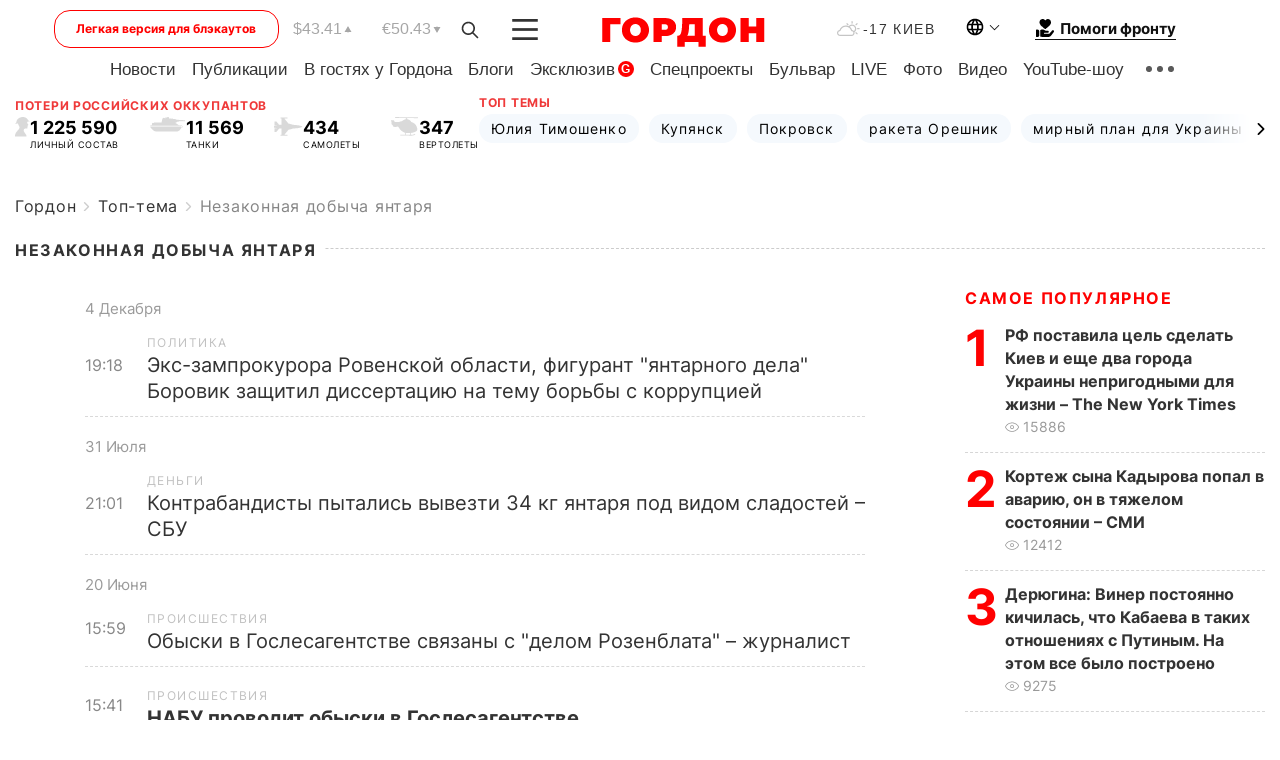

--- FILE ---
content_type: text/html; charset=UTF-8
request_url: https://gordonua.com/hotnews/amber.html
body_size: 22826
content:
<!DOCTYPE html><html lang="ru"><head>
    <meta charset="UTF-8">
    <meta http-equiv="X-UA-Compatible" content="IE=edge">
    <meta name="viewport" content="width=device-width, initial-scale=1">

    <meta name="msvalidate.01" content="DF6B4591C603DAD4E73878CB6B106CCE" />
    
    
    

    

        <title>Незаконная добыча янтаря / ГОРДОН</title>    <meta name="description" content="В Волынской, Житомирской и Ровенской областях налажена незаконная добыча янтаря, из-за которой наносится непоправимый вред природе.  Министр экологии и природных ресурсов Украины Остап Семерак заявил, что только  в Ровенской области  около 10 тыс. человек занимаются незаконной добычей янтаря. В июле правоохранители начали операцию  Янтарь , в ходе которой были задержаны пять человек, подозреваемые в причастности к незаконной деятельности. Среди задержанных n" class="js-meta" />    
    
    
    
    
    
     <!-- alter articles -->
                                  <link rel="alternate" href="https://gordonua.com/hotnews/amber.html" hreflang="ru">
                                                          <link rel="alternate" href="https://gordonua.com/ukr/hotnews/amber.html" hreflang="uk">
                        <link rel="alternate" href="https://gordonua.com/ukr/hotnews/amber.html" hreflang="x-default">
                                                                <link rel="canonical" href="https://gordonua.com/hotnews/amber.html">
                                
                
        
                <script async src="https://www.googletagmanager.com/gtag/js?id=G-LLKXF6867N"></script>
        <script>
            window.dataLayer = window.dataLayer || [];
            function gtag(){dataLayer.push(arguments);}
            gtag('js', new Date());

            gtag('config', 'G-LLKXF6867N');
        </script>
    
    <script type="text/javascript">
        var gtmContainerId = 'GTM-PFHTMJ';
        function gordonGTM() {
            // Код Google Tag Manager
            (function(w,d,s,l,i){w[l]=w[l]||[];w[l].push({'gtm.start':
            new Date().getTime(),event:'gtm.js'});var f=d.getElementsByTagName(s)[0],
            j=d.createElement(s),dl=l!='dataLayer'?'&l='+l:'';j.async=true;j.src=
            'https://www.googletagmanager.com/gtm.js?id='+i+dl;f.parentNode.insertBefore(j,f);
            })(window,document,'script','dataLayer', gtmContainerId);
        }
        window.addEventListener('DOMContentLoaded', function() {
            if (window.innerWidth <= 520) {
                setTimeout(gordonGTM, 4000);
            } else {
                gordonGTM();
            }
        });
    </script>

            <script type="text/javascript">
            function loadDelayedScripts() {
                var gptScript = document.createElement('script');
                gptScript.src = 'https://securepubads.g.doubleclick.net/tag/js/gpt.js';
                gptScript.async = true;
                document.head.appendChild(gptScript);

                var ymScript = document.createElement('script');
                ymScript.src = 'https://cdn.membrana.media/gdn/ym.js';
                ymScript.async = true;
                document.head.appendChild(ymScript);

                window.yieldMasterCmd = window.yieldMasterCmd || [];
                window.yieldMasterCmd.push(function() {
                    window.yieldMaster.init({
                        pageVersionAutodetect: true
                    });
                });
            }

            window.addEventListener('DOMContentLoaded', function() {
                setTimeout(loadDelayedScripts, 2000);
                                    gtag('event', 'membrana_ym_init');
                            });
        </script>

        <style>
            .nts-ad {display: flex; flex-direction: column; align-items: center; justify-content: center}
            .nts-ad-h300 {min-height: 300px}
        </style>
        
                        
                
    <meta property='og:title' content="Незаконная добыча янтаря / ГОРДОН"/>
    <meta name='twitter:title' content="Незаконная добыча янтаря / ГОРДОН">
            <meta property='og:description' content="В Волынской, Житомирской и Ровенской областях налажена незаконная добыча янтаря, из-за которой наносится непоправимый вред природе.  Министр экологии и природных ресурсов Украины Остап Семерак заявил, что только  в Ровенской области  около 10 тыс. человек занимаются незаконной добычей янтаря. В июле правоохранители начали операцию  Янтарь , в ходе которой были задержаны пять человек, подозреваемые в причастности к незаконной деятельности. Среди задержанных n"/>
        <meta name='twitter:description' content="В Волынской, Житомирской и Ровенской областях налажена незаконная добыча янтаря, из-за которой наносится непоправимый вред природе.  Министр экологии и природных ресурсов Украины Остап Семерак заявил, что только  в Ровенской области  около 10 тыс. человек занимаются незаконной добычей янтаря. В июле правоохранители начали операцию  Янтарь , в ходе которой были задержаны пять человек, подозреваемые в причастности к незаконной деятельности. Среди задержанных n">
    
<meta property='og:type' content='website'/>
<meta property='og:url' content='/hotnews/amber.html'/>
<meta property='og:image' content='https://gordonua.com/img/section/37/51_main.jpg'/><meta property='og:site_name' content='Гордон | Gordon'/>

<meta name='twitter:card' content='summary_large_image'>
<meta name='twitter:site' content='@Gordonuacom'>
<meta name='twitter:creator' content='@Gordonuacom'>
    <meta name='twitter:image' content='https://gordonua.com/img/section/37/51_main.jpg'>
                            <script type="application/ld+json">
    {
        "@context": "https://schema.org",
        "@type": "WebPage",
        "name": "Незаконная добыча янтаря",
                        "publisher": {
            "@type": "Organization",
            "name": "ГОРДОН",
            "url": "https://gordonua.com",
            "sameAs": [
                                    "https://www.youtube.com/vgostyahugordona",
                                    "https://www.facebook.com/gordonuacom",
                                    "https://twitter.com/Gordonuacom",
                                    "https://flipboard.com/@GORDONUA",
                                    "https://gordonua.com/xml/rss.xml",
                                    "https://t.me/gordonuacom",
                                    "https://t.me/dmytrogordon_official",
                                    "https://invite.viber.com/?g2=AQABYNa0%2Brz9Pkzt0NnTdm5DcUzQHlf7QrDvmsZ1C9h5ZjM%2FKIIfxji%2BDRkQ6fy9&lang=ru",
                                "https://uk.wikipedia.org/wiki/%D0%93%D0%BE%D1%80%D0%B4%D0%BE%D0%BD_(%D1%96%D0%BD%D1%82%D0%B5%D1%80%D0%BD%D0%B5%D1%82-%D0%B2%D0%B8%D0%B4%D0%B0%D0%BD%D0%BD%D1%8F)"
            ],
            "logo": {
                "@type": "ImageObject",
                "url": "https://gordonua.com/user/img/gordon-logo.svg",
                "width": "228",
                "height": "42"
            }
        }
    }
    </script>



    
            
    <script type="application/ld+json">
    {
        "@context": "http://schema.org",
        "@type": "BreadcrumbList",
        "itemListElement": [
                                            {
                "@type": "ListItem",
                "position": 1,
                "item": {
                                            "@id": "/hotnews.html",  // cp0
                                        "name": "Топ-тема"
                }
            }
            ,                                            {
                "@type": "ListItem",
                "position": 1,
                "item": {
                                            "@id": "/hotnews/amber.html",  // cp0
                                        "name": "Незаконная добыча янтаря"
                }
            }
                            ]
    }
    </script>
    

<script type="application/ld+json">
{
    "@context": "http://schema.org",
    "@type": "WebSite",
    "url": "https://gordonua.com",
    "potentialAction": {
        "@type": "SearchAction",
        "target": "/search/query={search_term_string}",
        "query-input": "required name=search_term_string"
    }
}
</script>    
<link rel="preconnect" href="https://connect.facebook.net">
<link rel="preconnect" href="https://cdn.gravitec.net">
    <link rel="preload" href='/user/css/fonts_connect_new3.css' as="style"/>
        <link rel="preload" href='/user/css/main.min-v37.css' as="style"/>
    <link rel="preload" href='/user/css/fix.min-v27.css' as="style"/>
        <link rel="icon" type="image/png" href="/user/img/favicon-new.png" sizes="16x16">
    <link rel="icon" type="image/png" href="/user/img/favicon-new32.png" sizes="32x32">
    <link rel="apple-touch-icon" type="image/png" href="/user/img/favicon-newiOS.png" sizes="180x180">
    
    <link rel="stylesheet" href="/user/css/fonts_connect_new3.css">
        <link rel="stylesheet" href="/user/css/main.min-v37.css">
    <link rel="stylesheet" href="/user/css/fix.min-v27.css">
    <style>
        div[data-place='43'],
        div[data-place='70'], 
        div[data-place='71'], 
        div[data-place='72'],
        div[data-place='56'], 
        div[data-place='57'], 
        div[data-place='58'],
        div[data-place='36'],
        div[data-place='37'],
        div[data-place='38'],
        div[data-place='160'],
        div[data-place='161'],
        div[data-place='51'],
        div[data-place='52'],
        div[data-place='53'],
        div[data-place='88'],
        div[data-place='89'],
        div[data-place='82'],
        div[data-place='44'],
        div[data-place='99'],
        div[data-place='100'],
        div[data-place='102'],
        div[data-place='103'],
        div[data-place='104'],
        div[data-place='96'],
        div[data-place='98'],
        div[data-place='168'],
        div[data-place='169']
        {
            margin: 30px 0;
        }
        div[data-place='70'],
        div[data-place='43'],
        div[data-place='56'],
        div[data-place='51'],
        div[data-place='37'],
        div[data-place='36']{
            position: relative;
            z-index: 1;
        }
        div[data-place='108'], div[data-place='109']{
            margin: 30px auto;
        }
        blockquote.twitter-tweet{
            padding: inherit;
            font-size: inherit;
            line-height: inherit;
            text-align: inherit;
            color: inherit;
            font-family: inherit;
            border-top: inherit;
            position: inherit;
            margin-top: inherit;
        }
        blockquote.twitter-tweet a{
            color: #2f89ce;
            font-family: inherit;
        }
        blockquote.twitter-tweet a:hover{
            color: #ff5353!important;
        }
        .main-slider ~ .content__flex-main .content__base{
            order: 2!important;
        }
        .top-slider__box .swiper-slide{
            margin-right: 15px;
        }
         @media screen and (max-width: 567px){
            .theme-box.tegs-rubric .theme-box-slider1 .swiper-slide{
            margin-right: 10px;
        }
        }
        .bulvar .theme-box .news-tegs__link{
            font-family: Inter-Regular, sans-serif;
        }
    </style>
    <script>
        var root_domain = 'gordonua.com';
        var loadsrcscache = [];
        load_srcs = function(sources, callback) {
            loadsrcscache.push([sources, callback]);
        }
    </script>

    </head><body ><div class="sbody"><style>.boulevard-block .main-slider .views {display: block;}.popular-list .popular-list__item .views {display: block!important;}[data-action="banners"] .banner.has-iframe::before,[data-action="banners"] .banner.has-img::before,[data-action="banners"] .banner .adsbygoogle:before {content: "Реклама";display: block;font-size: 14px;color: #9a9a9a;}[data-action="banners"] .banner a::before{font-family: 'Inter-Regular';}[data-action="banners"] .banner .adsbygoogle:before{position: absolute;top: -30px;}[data-action="banners"] .banner .adsbygoogle{margin-top: 20px;position: relative;}[data-action="banners"] .banner.has-iframe .adsbygoogle:before{display: none;}[data-action="banners"] .banner.has-iframe .adsbygoogle{margin-top: 0;}.MIXADVERT_NET a::before{display: none!important;}.MIXADVERT_NET > div::before{position: absolute;top: -30px;}@media (min-width: 567px) {.news-slider-box .content-tile.big .content-tile__img img{height: auto;}}.news-slider-box .content-tile.big .content-tile__img {max-height: 200px;}@media (max-width: 567px){.news-slider-box .content-tile.big .content-tile__img {max-height: 166px;}}.content-title .content-title__link h1,main.content__base .content-title h1.content-title__link{font-size: inherit !important;line-height: inherit !important;color: inherit !important;margin-bottom: inherit !important;font-family: inherit !important;display: inline !important;letter-spacing: inherit!important;text-transform: inherit!important;}main.content__base .content-title h1.content-title__link{color: red!important;font-size: 18px!important;line-height: 24px!important;letter-spacing: .08em!important;text-transform: uppercase!important;font-family: Inter-Bold, sans-serif !important;}.all-materials-title h1 {display: block;width: fit-content;text-transform: uppercase;font-family: Inter-SemiBold;font-size: 16px;letter-spacing: .08em;color: #202020;background: #fff;padding-right: 10px;margin-bottom: 0;line-height: 30px;white-space: nowrap;}.all-materials-title.top-theme-title.top-theme-page-title h1 {text-transform: inherit;}@media (max-width: 640px) {.materil-author h1 {font-size: 16px;}}</style><script>
                   function checkBanners() {  
                        document.querySelectorAll('.banner:not(.has-iframe)').forEach(banner => {
                            if (banner.querySelector('iframe')) {
                                banner.classList.add('has-iframe');
                            } 
                            if (banner.querySelector('img')) {
                                banner.classList.add('has-iframe');
                            }
                            
                            const div = banner.querySelector('div[id]');
                            if (div && (div.innerHTML.trim() !== '' || div.nextElementSibling && div.nextElementSibling.tagName === 'SCRIPT')) {
                                banner.classList.add('has-iframe');
                            }
                        });  
                    }
                setTimeout(checkBanners, 4000);
                let scrollCount = 0;
                function onScroll() {
                    checkBanners();
                    scrollCount++;
                        if (scrollCount >= 5) {
                            window.removeEventListener('scroll', onScroll);
                        }
                    }
                window.addEventListener('scroll', checkBanners);
            </script><script>
                function getCookie(name) {
                    var nameEQ = name + "=";
                    var ca = document.cookie.split(';');
                    for(var i=0;i < ca.length;i++) {
                        var c = ca[i];
                        while (c.charAt(0)==' ') c = c.substring(1,c.length);
                        if (c.indexOf(nameEQ) == 0) return c.substring(nameEQ.length,c.length);
                    }
                    return null;
                }
                function set_cookie(name,value,days, link) {
                    var expires = "";
                    if (days) {
                        var date = new Date();
                        date.setTime(date.getTime() + (days*24*60*60*1000));
                        expires = "; expires=" + date.toUTCString();
                    }
                    document.cookie = name + "=" + (value || "")  + expires + "; path=/";
                    document.location.href = link;
                }

                var pull_optimization_check = {};
            </script><!-- Google Tag Manager (noscript) -->
<noscript><iframe src="https://www.googletagmanager.com/ns.html?id=GTM-PFHTMJ"
height="0" width="0" style="display:none;visibility:hidden"></iframe></noscript>
<!-- End Google Tag Manager (noscript) --> <style>
    .header__top{
        position: relative;
    }
    .light-version-btn:hover {
        opacity: 0.8;
    }
    .light-version-btn{
        font-size: 12px;
        line-height: 20px;
        display: flex;
        justify-content: center;
        align-items: center;
        height: 38px;
        width: 100%;
        max-width: 225px;
        /* position: absolute; */
        top: 5px;
        left: 5.5%;
        color: #FF0000;
        border: 1px solid #FF0000;
        border-radius: 16px;
        margin-right: 14px;
    }
    @media (max-width: 1270px){
        .light-version-btn{
            left: 46px;
        }
    }
    @media (max-width: 1210px){
        .light-version-btn {
            max-width: 195px;
        }
    }
    @media (max-width: 1150px){
        .light-version-btn {
            display: none;
        }
    }
    @media (max-width: 567px){
        .header__top,  .country-switcher{
            background: white;
        }
    }
    @media (max-width: 1150px){
        .light-version-btn {
            display: none;
            right: 0;
            left: auto;
            background: white;
            position: fixed;
            bottom: 0;
            top: auto;
            max-width: 100%;
            border: none;
            height: 91px;
            font-size: 16px;
            background: #F7F7F8;
            border-radius: 0;
        }
    }

    

    .foundation {
        display: none;
        border-bottom: 1px solid;
        line-height: 19px;
        text-decoration: none;
    }
    .foundation img {
        padding-bottom: 2px;
    }
    .foundation span.foundation-text {
        font-family: Inter-Bold, sans-serif;
        font-size: 15px;
        padding-left: 5px;
    }
    .foundation:hover span.foundation-text {
        color: red;
    }

    @media (min-width: 749px){
        .foundation {
            display: inline-flex;
        }
    }
</style>

<header class="header">
    <div class="container">
        <div class="header__top">
            <a class="light-version-btn" href="https://fast.gordonua.com/rus/">
                Легкая версия для блэкаутов
            </a>
            <div class="course">
                <span class="course__item dollar">$43.41</span>
                <span class="course__item euro">€50.43</span>
            </div>
            <button id="search-btn" class="search-btn">
                <img width="18" height="18" src="/user/img/Shape.svg" alt="search btn">
            </button>
            <a class="menu-mob" id="butt1" >
                <img width="26" height="21" class="closed" src="/user/img/gumburger.svg" alt="menu closed">
                <div class="open">
                    <img src="/user/img/close_.svg" alt="menu open">
                </div>
            </a>

            <div class="logo">
                <a href="https://gordonua.com/rus/">
                    <img width="165" height="30" src="/user/img/gordon-logo.svg" alt="Главная">
                </a>
            </div>

            <div class="temperature">
                <img width="23" height="16" src="/user/img/temp.svg" alt="weather">
                -17 Киев
            </div>

            <div class="languages">
            <div class="languages-select"><img width="20" height="20" src="/user/img/planet.svg" alt="languages"></div>
            <div class="languages-change">
                                                                                                                                                                                                                                                                                                                                         <div><a href="/ukr/hotnews/amber.html" data-langid="1" data-absnum="2" onclick="set_cookie('lang', 2, 30, '/ukr/hotnews/amber.html')" style="font-size:16px;font-weight:400">UA</a></div>
                        <div><a href="https://english.gordonua.com/" onclick="document.location.href='https://english.gordonua.com/'" style="font-size:16px;font-weight:400">EN</a></div>
                                                                                    </div>
            </div>

            <a href="/drone.html" class="foundation">
                <img width="20" height="20" src="/user/img/foundation-help.svg" alt="languages">
                <span class="foundation-text">Помоги фронту</span>
            </a>
        </div>

                                                                                                                                                                                                                                                                                                                                                                                
                                                                                                                                                                                                                                                                                
                                                                                                                                                                                                                                                                                                                                                                                                                
                                                                                                                                                                                        
        <div class="header-menu">
            <button id="search-btn-mob" class="search-btn search-btn-mob"><img width="18" height="18" src="/user/img/Shape.svg" alt="search">Поиск</button>
            <div class="header-menu__item">
                <div class="header-menu__title-box"><span class="header-menu__title">Главная</span></div>
                <nav>
                    <ul>
                                                    <li><a  href="/news.html">Новости</a></li>
                                                    <li><a  href="/publications.html">Публикации</a></li>
                                                    <li><a  href="/interview.html">В гостях у Гордона</a></li>
                                                    <li><a  href="/blogs.html">Блоги</a></li>
                                                    <li><a  href="/exclusive.html">Эксклюзив</a><span class="g-bl">G</span></li>
                                                    <li><a  href="/specprojects.html">Спецпроекты</a></li>
                                                    <li><a  href="/bulvar.html">Бульвар</a></li>
                                                    <li><a  href="/live.html">LIVE</a></li>
                                                    <li><a  href="/photo.html">Фото</a></li>
                                                    <li><a  href="/video.html">Видео</a></li>
                                                    <li><a  href="/talkshow.html">YouTube-шоу</a></li>
                                            </ul>
                </nav>
                <div class="header-menu__item">
                    <div class="header-menu__title-box"><span class="header-menu__title">Соцсети</span></div>
                    <nav>
                        <ul>
                                                                                            <li><a class="bold youtube-h" href="https://www.youtube.com/vgostyahugordona">YouTube</a></li>
                                                                                            <li><a class="bold facebook-h" href="https://www.facebook.com/gordonuacom">Facebook</a></li>
                                                                                            <li><a class="bold twitter-h" href="https://twitter.com/Gordonuacom">Twitter</a></li>
                                                                                            <li><a class="bold flipboard-h" href="https://flipboard.com/@GORDONUA">Flipboard</a></li>
                                                                                            <li><a class="bold rss-h" href="https://gordonua.com/xml/rss.xml">RSS</a></li>
                                                                                            <li><a class="bold telegram-h" href="https://t.me/gordonuacom">Telegram <br> Gordonua.com</a></li>
                                                                                            <li><a class="bold telegram-h2" href="https://t.me/dmytrogordon_official">Telegram <br> Дмитрий Гордон</a></li>
                                                                                            <li><a class="bold viber-h" href="https://invite.viber.com/?g2=AQABYNa0%2Brz9Pkzt0NnTdm5DcUzQHlf7QrDvmsZ1C9h5ZjM%2FKIIfxji%2BDRkQ6fy9&lang=ru">Viber</a></li>
                                                    </ul>
                    </nav>
                </div>
            </div>
            <div class="header-menu__item">
                <div class="header-menu__title-box"><span class="header-menu__title">Категории новостей</span></div>
                <nav>
                    <ul>
                                                    <li><a href="/news.html">Все новости</a></li>
                                                    <li><a href="/news/military-actions.html">Военные действия</a></li>
                                                    <li><a href="/news/worldnews.html">Мир</a></li>
                                                    <li><a href="/news/politics.html">Политика</a></li>
                                                    <li><a href="/news/money.html">Деньги</a></li>
                                                    <li><a href="/news/sport.html">Спорт</a></li>
                                                    <li><a href="/news/localnews.html">Происшествия</a></li>
                                                    <li><a href="/news/culture.html">Культура</a></li>
                                                    <li><a href="/news/science.html">Техно</a></li>
                                                    <li><a href="/news/health.html">Образ жизни</a></li>
                                                    <li><a href="/interesting.html">Интересное</a></li>
                                                    <li><a href="/news/society.html">Общество</a></li>
                                            </ul>
                </nav>
                <div class="header-menu__item mobile-hide">
                    <div class="header-menu__title-box"><span class="header-menu__title">Контакты</span></div>
                    <nav class="contacts-box">
                        <ul>
                            <li><a class="contacts-h" href="tel:+380442071301">+380 (44) 207-13-01,</a></li>
                            <li><a class="contacts-h" href="tel:+380442071302">+380 (44) 207-13-02</a></li>
                        </ul>
                    </nav>
                    <nav class="email-box">
                        <ul>
                            <li><a class="email-h" href="/cdn-cgi/l/email-protection#d8bdbcb1acb7aa98bfb7aabcb7b6adb9f6bbb7b5"><span class="__cf_email__" data-cfemail="f792939e839885b79098859398998296d994989a">[email&#160;protected]</span></a></li>
                        </ul>
                    </nav>
                   
                    <div class="hide-desctop">
                        <div class="header-menu__title-box"><span class="header-menu__title">Информация</span></div>
                        <nav>
                            <ul>
                                                                    <li><a href="/about/job.html">Вакансии</a></li>
                                                                    <li><a href="/about.html">Редакция</a></li>
                                                                    <li><a href="/about/advertisement.html">Реклама на сайте</a></li>
                                                                    <li><a href="/legal_info.html">Правовая информация</a></li>
                                                                    <li><a href="/about/how-to-read.html">Как нас читать на временно оккупированных территориях</a></li>
                                                            </ul>
                        </nav>
                        <span class="header-menu__title">Приложения</span>
                        <nav>
                            <ul class="app-box">
                                <li><a href="https://play.google.com/store/apps/details?id=com.gordon"><img src="/user/img/app1.png" alt="android app"></a></li>
                                <li><a href="https://itunes.apple.com/app/id1282904011"><img src="/user/img/app2.png" alt="ios app"></a></li>
                            </ul>
                        </nav>
                    </div>
                </div>
            </div>
            <div class="header-menu__item">
                <div class="header-menu__title-box"><span class="header-menu__title">Город </span></div>
                <nav>
                    <ul>
                                                    <li><a  href="/news/kiev.html">Киев</a></li>
                                                    <li><a  href="/tags/harkov.html">Харьков</a></li>
                                                    <li><a  href="/tags/lvov.html">Львов</a></li>
                                                    <li><a  href="/tags/dnepr.html">Днепр</a></li>
                                                    <li><a  href="/tags/odessa-1.html">Одесса</a></li>
                                                    <li><a  href="/tags/mariupol-1.html">Мариуполь</a></li>
                                                    <li><a  href="/tags/donetsk-1.html">Донецк</a></li>
                                                    <li><a  href="/tags/lugansk.html">Луганск</a></li>
                                            </ul>
                </nav>
            </div>
            <div class="header-menu__item mobile-hide">
                <div class="header-menu__title-box"><span class="header-menu__title">Соцсети</span></div>
                <nav>
                    <ul>
                                                                                <li><a class="bold youtube-h" href="https://www.youtube.com/vgostyahugordona">YouTube</a></li>
                                                                                <li><a class="bold facebook-h" href="https://www.facebook.com/gordonuacom">Facebook</a></li>
                                                                                <li><a class="bold twitter-h" href="https://twitter.com/Gordonuacom">Twitter</a></li>
                                                                                <li><a class="bold flipboard-h" href="https://flipboard.com/@GORDONUA">Flipboard</a></li>
                                                                                <li><a class="bold rss-h" href="https://gordonua.com/xml/rss.xml">RSS</a></li>
                                                                                <li><a class="bold telegram-h" href="https://t.me/gordonuacom">Telegram <br> Gordonua.com</a></li>
                                                                                <li><a class="bold telegram-h2" href="https://t.me/dmytrogordon_official">Telegram <br> Дмитрий Гордон</a></li>
                                                                                <li><a class="bold viber-h" href="https://invite.viber.com/?g2=AQABYNa0%2Brz9Pkzt0NnTdm5DcUzQHlf7QrDvmsZ1C9h5ZjM%2FKIIfxji%2BDRkQ6fy9&lang=ru">Viber</a></li>
                                            </ul>
                </nav>
            </div>
            <div class="header-menu__item mobile-hide">
                <div class="hide-desctop">
                    <div class="header-menu__title-box"><span class="header-menu__title">Информация</span></div>
                    <nav>
                        <ul>
                                                            <li><a href="/about/job.html">Вакансии</a></li>
                                                            <li><a href="/about.html">Редакция</a></li>
                                                            <li><a href="/about/advertisement.html">Реклама на сайте</a></li>
                                                            <li><a href="/legal_info.html">Правовая информация</a></li>
                                                            <li><a href="/about/how-to-read.html">Как нас читать на временно оккупированных территориях</a></li>
                                                    </ul>
                    </nav>
                </div>
                <div class="header-menu__title-box"><span class="header-menu__title">Контакты</span></div>
                <nav class="contacts-box">
                    <ul>
                        <li><a class="contacts-h" href="tel:+380442071301">+380 (44) 207-13-01,</a></li>
                        <li><a class="contacts-h" href="tel:+380442071302">+380 (44) 207-13-02</a></li>
                    </ul>
                </nav>

                <nav class="email-box" style="margin-bottom: 0">
                    <ul>
                        <li><a class="email-h" href="/cdn-cgi/l/email-protection#a8cdccc1dcc7dae8cfc7daccc7c6ddc986cbc7c5"><span class="__cf_email__" data-cfemail="e98c8d809d869ba98e869b8d86879c88c78a8684">[email&#160;protected]</span></a></li>
                    </ul>
                </nav>
                <div class="help-btn">
                    <span>Помоги фронту</span>
                    <a class="help-btn__link" href="/drone.html">Помочь</a>
                </div>
                <div class="hide-desctop">
                    <span class="header-menu__title">Приложения</span>
                    <nav>
                        <ul class="app-box">
                            <li><a href="https://play.google.com/store/apps/details?id=com.gordon"><img src="/user/img/app1.png" alt="app google pic"></a></li>
                            <li><a href="https://itunes.apple.com/app/id1282904011"><img src="/user/img/app2.png" alt="app apple pic"></a></li>
                        </ul>
                    </nav>
                </div>
            </div>

            <div class="header-menu__item hide-mobile">
                <div class="header-menu__title-box"><span class="header-menu__title">Информация</span></div>
                <nav>
                    <ul>
                                                    <li><a href="/about/job.html">Вакансии</a></li>
                                                    <li><a href="/about.html">Редакция</a></li>
                                                    <li><a href="/about/advertisement.html">Реклама на сайте</a></li>
                                                    <li><a href="/legal_info.html">Правовая информация</a></li>
                                                    <li><a href="/about/how-to-read.html">Как нас читать на временно оккупированных территориях</a></li>
                                            </ul>
                </nav>
                <span class="header-menu__title">Приложения</span>
                <nav>
                    <ul class="app-box">
                        <li><a href="https://play.google.com/store/apps/details?id=com.gordon"><img src="/user/img/app1.png" alt="app google p"></a></li>
                        <li><a href="https://itunes.apple.com/app/id1282904011"><img src="/user/img/app2.png" alt="app apple p"></a></li>
                    </ul>
                </nav>
            </div>

        </div>

        <div class="header_rubric">
            <nav>
                <ul>
                                            <li><a class="header_rubric__link" href="/news.html">Новости</a></li>
                                            <li><a class="header_rubric__link" href="/publications.html">Публикации</a></li>
                                            <li><a class="header_rubric__link" href="/interview.html">В гостях у Гордона</a></li>
                                            <li><a class="header_rubric__link" href="/blogs.html">Блоги</a></li>
                                            <li><a class="header_rubric__link" href="/exclusive.html">Эксклюзив</a><span class="g-bl">G</span></li>
                                            <li><a class="header_rubric__link" href="/specprojects.html">Спецпроекты</a></li>
                                            <li><a class="header_rubric__link" href="/bulvar.html">Бульвар</a></li>
                                            <li><a class="header_rubric__link" href="/live.html">LIVE</a></li>
                                            <li><a class="header_rubric__link" href="/photo.html">Фото</a></li>
                                            <li><a class="header_rubric__link" href="/video.html">Видео</a></li>
                                            <li><a class="header_rubric__link" href="/talkshow.html">YouTube-шоу</a></li>
                                    </ul>
                <button class="menu-show"><img width="28" height="6" src="/user/img/group1.svg" alt="show menu"></button>
            </nav>
            <div class="menu-rubric">
                <nav>
                    <ul>
                                                    <li><a href="/news.html">Все новости</a></li>
                                                    <li><a href="/news/military-actions.html">Военные действия</a></li>
                                                    <li><a href="/news/worldnews.html">Мир</a></li>
                                                    <li><a href="/news/politics.html">Политика</a></li>
                                                    <li><a href="/news/money.html">Деньги</a></li>
                                                    <li><a href="/news/sport.html">Спорт</a></li>
                                                    <li><a href="/news/localnews.html">Происшествия</a></li>
                                                    <li><a href="/news/culture.html">Культура</a></li>
                                                    <li><a href="/news/science.html">Техно</a></li>
                                                    <li><a href="/news/health.html">Образ жизни</a></li>
                                                    <li><a href="/interesting.html">Интересное</a></li>
                                                    <li><a href="/news/society.html">Общество</a></li>
                                            </ul>
                </nav>
            </div>
        </div>

        <div class="rubric-box">
            <div class="rubric-box-slider swiper-container">
                <div class="swiper-wrapper">
                                            <div class="swiper-slide">
                            <a class="rubric-box__item" href="/news.html"><span>Новости</span></a>
                        </div>
                                            <div class="swiper-slide">
                            <a class="rubric-box__item" href="/publications.html"><span>Публикации</span></a>
                        </div>
                                            <div class="swiper-slide">
                            <a class="rubric-box__item" href="/interview.html"><span>В гостях у Гордона</span></a>
                        </div>
                                            <div class="swiper-slide">
                            <a class="rubric-box__item" href="/blogs.html"><span>Блоги</span></a>
                        </div>
                                            <div class="swiper-slide">
                            <a class="rubric-box__item" href="/exclusive.html"><span>Эксклюзив</span></a>
                        </div>
                                            <div class="swiper-slide">
                            <a class="rubric-box__item" href="/specprojects.html"><span>Спецпроекты</span></a>
                        </div>
                                            <div class="swiper-slide">
                            <a class="rubric-box__item" href="/bulvar.html"><span>Бульвар</span></a>
                        </div>
                                            <div class="swiper-slide">
                            <a class="rubric-box__item" href="/live.html"><span>LIVE</span></a>
                        </div>
                                            <div class="swiper-slide">
                            <a class="rubric-box__item" href="/photo.html"><span>Фото</span></a>
                        </div>
                                            <div class="swiper-slide">
                            <a class="rubric-box__item" href="/video.html"><span>Видео</span></a>
                        </div>
                                            <div class="swiper-slide">
                            <a class="rubric-box__item" href="/talkshow.html"><span>YouTube-шоу</span></a>
                        </div>
                                    </div>
                <span class="theme-arrow_"><img src="/user/img/arrow-right2.svg" alt="sl arr right"></span>
            </div>
            
            

                        
                                                                                                                                        
            <div class="top-wrapper flex2">
                <div class="top-wrapper-item">
                    <div class="losses-wrap flex2">
                        <div class="item-lw title flex2">
                            Потери российских оккупантов
                        </div>
                        <div class="item-lw">
                            <div class="losses flex2">
                                <div class="item-l-wrap flex2">
                                    <div class="item-l">
                                        <img width="15" height="20" class="r-p" src="/user/img/r-p.svg" alt="">
                                    </div>
                                    <div class="item-l flex2">
                                        <span> 1 225 590</span>
                                        <p>ЛИЧНЫЙ СОСТАВ</p>
                                    </div>
                                </div>
                                <div class="item-l-wrap flex2">
                                    <div class="item-l">
                                        <img width="36" height="15" class="r-t" src="/user/img/r-t.svg" alt="">
                                    </div>
                                    <div class="item-l">
                                        <span> 11 569</span>
                                        <p>
ТАНКИ</p>
                                    </div>
                                </div>
                                <div class="item-l-wrap flex2">
                                    <div class="item-l">
                                        <img width="29" height="19" class="r-pl" src="/user/img/r-pl.svg" alt="">
                                    </div>
                                    <div class="item-l">
                                        <span> 434</span>
                                        <p>САМОЛЕТЫ</p>
                                    </div>
                                </div>
                                <div class="item-l-wrap flex2">
                                    <div class="item-l">
                                        <img width="28" height="19" class="r-h" src="/user/img/r-h.svg" alt="">
                                    </div>
                                    <div class="item-l">
                                        <span> 347</span>
                                        <p>ВЕРТОЛЕТЫ</p>
                                    </div>
                                </div>
                            </div>
                        </div>
                    </div>
                </div>

                
                <div class="top-wrapper-item">
                    <div class="losses-wrap losses-wrap-slider flex2">
                        <div class="item-lw title flex2">
                            Топ темы
                        </div>
                        <div class="item-lw">
                            <div class="theme-box">
                                <div class="theme-box-slider swiper-container">
                                    <div class="swiper-wrapper">
                                                                                    <div class="swiper-slide">
                                                <a class="theme-box__item " href="/tags/julija-timoshenko.html">
                                                    <span>Юлия Тимошенко</span>
                                                </a>
                                            </div>
                                                                                    <div class="swiper-slide">
                                                <a class="theme-box__item " href="/tags/kupjansk.html">
                                                    <span>Купянск</span>
                                                </a>
                                            </div>
                                                                                    <div class="swiper-slide">
                                                <a class="theme-box__item " href="/tags/pokrovsk.html">
                                                    <span>Покровск</span>
                                                </a>
                                            </div>
                                                                                    <div class="swiper-slide">
                                                <a class="theme-box__item " href="/tags/raketa-oreshnik.html">
                                                    <span>ракета Орешник</span>
                                                </a>
                                            </div>
                                                                                    <div class="swiper-slide">
                                                <a class="theme-box__item " href="/tags/mirnyj-plan-dlja-ukrainy.html">
                                                    <span>мирный план для Украины</span>
                                                </a>
                                            </div>
                                                                            </div>
                                </div>
                
                                <span class="swiper-button-prev theme-arrow theme-arrow-left swiper-button-white">
                                    <img width="8" height="12" src="/user/img/arrow-right2.svg" alt="sl left">
                                </span>
                                <span class="swiper-button-next theme-arrow swiper-button-white">
                                    <img width="8" height="12" src="/user/img/arrow-right2.svg" alt="sl right">
                                </span>
                            </div>
                        </div>
                    </div>
                </div>
            </div>
            
        </div>
    </div>
</header>

<script data-cfasync="false" src="/cdn-cgi/scripts/5c5dd728/cloudflare-static/email-decode.min.js"></script><script>
    load_srcs(['/user/js/swiper-bundle.min.js'], function() {
        var swiper = new Swiper(".theme-box-slider", {
            spaceBetween: 10,
            grabCursor: true,
            slidesPerView: 'auto',
            navigation: {
                nextEl: ".swiper-button-next",
                prevEl: ".swiper-button-prev"
            },
        });
        
        var swiper = new Swiper(".theme-box-slider1", {
            spaceBetween: 10,
            grabCursor: true,
            slidesPerView: 'auto',
            navigation: {
                nextEl: ".theme-arrow1"
            },
        });
        
        var swiper = new Swiper(".rubric-box-slider", {
            spaceBetween: 16,
            grabCursor: true,
            slidesPerView: 'auto',
            navigation: {
                nextEl: ".theme-arrow_"
            },
        });
    });
</script> <div class="container "> <div class="content content__flex content-two">
    
<ul class="breadcrumb breadcrumb-news">
    
    
        
    <li>
        <a href="/rus/">Гордон</a>
    </li>
    
                                    <li>
                            <a href="/hotnews.html">Топ-тема</a>
                    </li>
                                    <li>
                            <a href="/hotnews/amber.html">Незаконная добыча янтаря</a>
                    </li>
    </ul>
    <div class="content-title">
        <a class="content-title__link" href="/hotnews/amber.html">Незаконная добыча янтаря</a>
    </div>
    
    <div class="content__flex-main news">
        <main class="content__base">
            <div class="container-inside">
                <div class="content__tabs news-rubric">

                    <div id="content-1" class="content-news js-append-stream">
                                                                                                                                                                        
                                                                                                                                            <span class="date_change_rub_base">4 Декабря</span><div class="content-news__item  after"><div class="content-news__info"><a href="/news/politics.html" class="content-news__rubric">Политика</a></div><div class="content-news__text"><a class="content-news__link" href="https://gordonua.com/news/politics/eks-zamprokurora-rovenskoy-oblasti-figurant-yantarnogo-dela-borovik-zashchitil-dissertaciyu-na-temu-borby-s-korrupciey-220340.html" data-edit="220340,2194" data-absnum="220340">Экс-зампрокурора Ровенской области, фигурант "янтарного дела" Боровик защитил диссертацию на тему борьбы с коррупцией

<span class="art-icons">
                                                                                                                    
        
            
        
        
        
        
        </span>
</a></div><span class="content-news__time-before">19:18</span><div class="content-news__bottom"><span class="content-tile__date">4 декабря 2017, 19:18</span><a href="/news/politics.html" class="content-tile__rubric">Политика</a></div></div>
                                                                                                                                                                                                    
                                                                                                                                                                                                                                        <span class="date_change_rub_base">31 Июля</span><div class="content-news__item  after"><div class="content-news__info"><a href="/news/money.html" class="content-news__rubric">Деньги</a></div><div class="content-news__text"><a class="content-news__link" href="https://gordonua.com/news/money/kontrabandisty-pytalis-vyvezti-34-kg-yantarya-pod-vidom-sladostey-sbu-200425.html" data-edit="200425,2195" data-absnum="200425">Контрабандисты пытались вывезти 34 кг янтаря под видом сладостей &ndash; СБУ

<span class="art-icons">
                                                                                                                    
        
            
        
        
        
        
        </span>
</a></div><span class="content-news__time-before">21:01</span><div class="content-news__bottom"><span class="content-tile__date">31 июля 2017, 21:01</span><a href="/news/money.html" class="content-tile__rubric">Деньги</a></div></div>
                                                                                                                                                                                                    
                                                                                                                                                                                                                                        <span class="date_change_rub_base">20 Июня</span><div class="content-news__item  after"><div class="content-news__info"><a href="/news/localnews.html" class="content-news__rubric">Происшествия</a></div><div class="content-news__text"><a class="content-news__link" href="https://gordonua.com/news/localnews/obyski-v-goslesgagentstve-svyazany-s-delom-rozenblata-zhurnalist-193939.html" data-edit="193939,2254" data-absnum="193939">Обыски в Гослесагентстве связаны с "делом Розенблата" &ndash; журналист

<span class="art-icons">
                                                                                                                    
        
            
        
        
        
        
        </span>
</a></div><span class="content-news__time-before">15:59</span><div class="content-news__bottom"><span class="content-tile__date">20 июня 2017, 15:59</span><a href="/news/localnews.html" class="content-tile__rubric">Происшествия</a></div></div>
                                                                                                                                                                                                    
                                                                                                                                            <div class="content-news__item bold after"><div class="content-news__info"><a href="/news/localnews.html" class="content-news__rubric">Происшествия</a></div><div class="content-news__text"><a class="content-news__link" href="https://gordonua.com/news/localnews/nabu-provodit-obyski-v-goslesagentstve-193938.html" data-edit="193938,2254" data-absnum="193938">НАБУ проводит обыски в Гослесагентстве

<span class="art-icons">
                                                                                                                    
        
            
        
        
        
        
        </span>
</a></div><span class="content-news__time-before">15:41</span><div class="content-news__bottom"><span class="content-tile__date">20 июня 2017, 15:41</span><a href="/news/localnews.html" class="content-tile__rubric">Происшествия</a></div></div>
                                                                                                                                                                                                    
                                                                                                                                                                                                                                        <span class="date_change_rub_base">13 Июня</span><div class="content-news__item  after"><div class="content-news__info"><a href="/news/localnews.html" class="content-news__rubric">Происшествия</a></div><div class="content-news__text"><a class="content-news__link" href="https://gordonua.com/news/localnews/eks-zamprokurora-rovenskoy-oblasti-arestovannyy-vo-vremya-operacii-yantar-vyshel-pod-zalog-193008.html" data-edit="193008,2254" data-absnum="193008">Экс-зампрокурора Ровенской области, арестованный во время операции "Янтарь", вышел под залог

<span class="art-icons">
                                                                                                                    
        
            
        
        
        
        
        </span>
</a></div><span class="content-news__time-before">19:40</span><div class="content-news__bottom"><span class="content-tile__date">13 июня 2017, 19:40</span><a href="/news/localnews.html" class="content-tile__rubric">Происшествия</a></div></div>
                                                                                                                                                                                                    
                                                                                                                                                                                                                                        <span class="date_change_rub_base">7 Февраля</span><div class="content-news__item bold picture "><div class="content-news__text"><div class="content-news__info"><a href="/news/politics.html" class="content-news__rubric">Политика</a></div><div class="content-news-inside"><a class="content-news__img" href="https://gordonua.com/news/politics/posla-germanii-vyzvali-v-ukrainskiy-mid-knyazev-vyigral-konkurs-na-dolzhnost-glavy-nacpolicii-glavnoe-za-den-172839.html"><picture><source media="(max-width: 412px)" srcset="/img/article/1728/39_tn2-v1486500112.jpg"><source media="(max-width: 567px)" srcset="/img/article/1728/39_main-v1486500112.jpg"><img width="130" height="98" class="art_main_image" src="/img/article/1728/39_tn2-v1486500112.jpg" alt="Посла Германии вызвали в украинский МИД, Князев выиграл конкурс на должность главы Нацполиции. Главное за день"></picture></a><a class="content-news__link" href="https://gordonua.com/news/politics/posla-germanii-vyzvali-v-ukrainskiy-mid-knyazev-vyigral-konkurs-na-dolzhnost-glavy-nacpolicii-glavnoe-za-den-172839.html" data-edit="172839,2194" data-absnum="172839">Посла Германии вызвали в украинский МИД, Князев выиграл конкурс на должность главы Нацполиции. Главное за день

<span class="art-icons">
                                                                                                                    
        
                <span class="g-bl 1">G</span>
        
        
        
        
        
        </span>
</a></div></div><span class="content-news__time-before">22:40</span><div class="content-news__bottom"><span class="content-tile__date">7 февраля 2017, 22:40</span><a href="/news/politics.html" class="content-tile__rubric">Политика</a></div></div>
                                                                                                                                                                                                    
                                                                                                                                                                                                        <div class="content-news__item bold after"><div class="content-news__info"><a href="/news/localnews.html" class="content-news__rubric">Происшествия</a></div><div class="content-news__text"><a class="content-news__link" href="https://gordonua.com/news/localnews/v-olevsk-iz-za-obostreniya-situacii-s-nezakonnoy-dobychey-yantarya-otpravili-boycov-nacgvardii-172780.html" data-edit="172780,2254" data-absnum="172780">В Олевск из-за обострения ситуации с незаконной добычей янтаря отправили бойцов Нацгвардии

<span class="art-icons">
                                                                                                                    
        
            
        
        
        
        
        </span>
</a></div><span class="content-news__time-before">18:15</span><div class="content-news__bottom"><span class="content-tile__date">7 февраля 2017, 18:15</span><a href="/news/localnews.html" class="content-tile__rubric">Происшествия</a></div></div>
                                                                                                                                                                                                    
                                                                                                                                                                                                                                                                                                    <span class="date_change_rub_base">2 Февраля</span><div class="content-news__item bold after"><div class="content-news__info"><a href="/news/localnews.html" class="content-news__rubric">Происшествия</a></div><div class="content-news__text"><a class="content-news__link" href="https://gordonua.com/news/localnews/vo-vremja-obyskov-u-figurantov-dela-o-strelbe-v-olevske-izjali-poltonny-jantarja-i-oruzhie-ndash-lutsenko-172061-172061.html" data-edit="172061,2254" data-absnum="172061">Во время обысков у фигурантов дела о стрельбе в Олевске изъяли полтонны янтаря и оружие &ndash; Луценко

<span class="art-icons">
                                                                                                                    
        
            
        
        
        
        
        </span>
</a></div><span class="content-news__time-before">16:15</span><div class="content-news__bottom"><span class="content-tile__date">2 февраля 2017, 16:15</span><a href="/news/localnews.html" class="content-tile__rubric">Происшествия</a></div></div>
                                                                                                                                                                                                    
                                                                                                                                                                                                                                                                                                    <span class="date_change_rub_base">29 Января</span><div class="content-news__item  after"><div class="content-news__info"><a href="/news/localnews.html" class="content-news__rubric">Происшествия</a></div><div class="content-news__text"><a class="content-news__link" href="https://gordonua.com/news/localnews/policiya-odna-iz-versiy-ubiystva-zhitelya-rovenskoy-oblasti-konflikt-na-pochve-nezakonnoy-dobychi-yantarya-171389.html" data-edit="171389,2254" data-absnum="171389">Полиция: Одна из версий убийства жителя Ровенской области &ndash; конфликт на почве незаконной добычи янтаря

<span class="art-icons">
                                                                                                                    
        
            
        
        
        
        
        </span>
</a></div><span class="content-news__time-before">11:56</span><div class="content-news__bottom"><span class="content-tile__date">29 января 2017, 11:56</span><a href="/news/localnews.html" class="content-tile__rubric">Происшествия</a></div></div>
                                                                                                                                                                                                    
                                                                                                                                                                                                                                                                                                    <span class="date_change_rub_base">16 Января</span><div class="content-news__item bold after"><div class="content-news__info"><a href="/news/localnews.html" class="content-news__rubric">Происшествия</a></div><div class="content-news__text"><a class="content-news__link" href="https://gordonua.com/news/localnews/v-rezultate-stolknoveniya-v-olevske-pogib-chelovek-shestero-poluchili-raneniya-nacpoliciya-169219.html" data-edit="169219,2254" data-absnum="169219">В результате столкновения в Олевске погиб человек, шестеро получили ранения &ndash; Нацполиция

<span class="art-icons">
                                                                                                                    
        
            
        
        
        
        
        </span>
</a></div><span class="content-news__time-before">10:33</span><div class="content-news__bottom"><span class="content-tile__date">16 января 2017, 10:33</span><a href="/news/localnews.html" class="content-tile__rubric">Происшествия</a></div></div>
                                                                                                                                                                                                    
                                                                                                                                                                                                                                                                                                    <span class="date_change_rub_base">7 Ноября</span><div class="content-news__item  after"><div class="content-news__info"><a href="/news/politics.html" class="content-news__rubric">Политика</a></div><div class="content-news__text"><a class="content-news__link" href="https://gordonua.com/news/politics/zhitomirskie-aktivisty-potrebovali-peredat-regionu-kontrol-nad-dobychey-yantarya-157820.html" data-edit="157820,2194" data-absnum="157820">Житомирские активисты потребовали передать региону контроль над добычей янтаря 

<span class="art-icons">
                                                                                                                    
        
            
        
        
        
        
        </span>
</a></div><span class="content-news__time-before">13:04</span><div class="content-news__bottom"><span class="content-tile__date">7 ноября 2016, 13:04</span><a href="/news/politics.html" class="content-tile__rubric">Политика</a></div></div>
                                                                                                                                                                                                    
                                                                                                                                                                                                                                                                                                    <span class="date_change_rub_base">4 Ноября</span><div class="content-news__item  after"><div class="content-news__info"><a href="/news/localnews.html" class="content-news__rubric">Происшествия</a></div><div class="content-news__text"><a class="content-news__link" href="https://gordonua.com/news/localnews/vo-vremya-zasedaniya-rovenskogo-oblsoveta-proizoshla-draka-vmeshalas-policiya-157499.html" data-edit="157499,2254" data-absnum="157499">Во время заседания Ровенского облсовета произошла драка, вмешалась полиция

<span class="art-icons">
                                                                                                                    
        
            
        
        
        
        
        </span>
</a></div><span class="content-news__time-before">15:27</span><div class="content-news__bottom"><span class="content-tile__date">4 ноября 2016, 15:27</span><a href="/news/localnews.html" class="content-tile__rubric">Происшествия</a></div></div>
                                                                                                                                                                                                    
                                                                                                                                                                                                                                                                                                    <span class="date_change_rub_base">29 Сентября</span><div class="content-news__item bold picture "><div class="content-news__text"><div class="content-news__info"><a href="/news/society.html" class="content-news__rubric">Общество</a></div><div class="content-news-inside"><a class="content-news__img" href="https://gordonua.com/news/society/sldstvonfo-zanyatye-v-yantarnom-biznese-shkolniki-zarabatyvayut-do-tysyachi-griven-za-den-video-152358.html"><picture><source media="(max-width: 412px)" srcset="/img/article/1523/58_tn2-v1475168611.jpg"><source media="(max-width: 567px)" srcset="/img/article/1523/58_main-v1475168611.jpg"><img width="130" height="98" class="lozad art_main_image" data-src="/img/article/1523/58_tn2-v1475168611.jpg" alt=""Слідство.Інфо": Занятые в "янтарном бизнесе" школьники зарабатывают до тысячи гривен за день. Видео"></picture></a><a class="content-news__link" href="https://gordonua.com/news/society/sldstvonfo-zanyatye-v-yantarnom-biznese-shkolniki-zarabatyvayut-do-tysyachi-griven-za-den-video-152358.html" data-edit="152358,2197" data-absnum="152358">"Слідство.Інфо": Занятые в "янтарном бизнесе" школьники зарабатывают до тысячи гривен за день. Видео

<span class="art-icons">
                                                                                                                    
        
            
                <span class="icon-add icon-add-pl"></span>
    
        
        
        
        </span>
</a></div></div><span class="content-news__time-before">20:03</span><div class="content-news__bottom"><span class="content-tile__date">29 сентября 2016, 20:03</span><a href="/news/society.html" class="content-tile__rubric">Общество</a></div></div>
                                                                                                                                                                                                    
                                                                                                                                                                                                                                                                                                    <span class="date_change_rub_base">17 Сентября</span><div class="content-news__item  after"><div class="content-news__info"><a href="/news/money.html" class="content-news__rubric">Деньги</a></div><div class="content-news__text"><a class="content-news__link" href="https://gordonua.com/news/money/lvovskie-pogranichniki-obnaruzhili-v-mersedese-taynik-s-84-kg-yantarya-150641.html" data-edit="150641,2195" data-absnum="150641">Львовские пограничники обнаружили в "мерседесе" тайник с 8,4 кг янтаря

<span class="art-icons">
                                                                                                                    
        
            
        
        
        
        
        </span>
</a></div><span class="content-news__time-before">23:05</span><div class="content-news__bottom"><span class="content-tile__date">17 сентября 2016, 23:05</span><a href="/news/money.html" class="content-tile__rubric">Деньги</a></div></div>
                                                                                                                                                                                                    
                                                                                                                                                                                                                                                                                                    <span class="date_change_rub_base">13 Сентября</span><div class="content-news__item  after"><div class="content-news__info"><a href="/news/localnews.html" class="content-news__rubric">Происшествия</a></div><div class="content-news__text"><a class="content-news__link" href="https://gordonua.com/news/localnews/avakov-soobshchil-ob-areste-prokurora-goroda-sarny-149961.html" data-edit="149961,2254" data-absnum="149961">Аваков сообщил об аресте прокурора города Сарны

<span class="art-icons">
                                                                                                                    
        
            
        
        
        
        
        </span>
</a></div><span class="content-news__time-before">16:24</span><div class="content-news__bottom"><span class="content-tile__date">13 сентября 2016, 16:24</span><a href="/news/localnews.html" class="content-tile__rubric">Происшествия</a></div></div>
                                                                                                                                </div>
                </div>

                                                                <div data-action="banners" data-place="91" data-load_after="1" data-page="3751" class="sunsite_actions"></div>
                <div data-action="banners" data-place="59" data-load_after="1" data-page="3751" class="sunsite_actions"></div>
                
                <noscript>
                                                                                            <ul class="pagination">
            
                                                                <li class="pagination_item pagination_item_active"><a href="#" class="pagination_link">1</a></li>
                                                                                                                                                <li class="pagination_item"><a href="/hotnews/amber/p2.html" class="pagination_link">2</a></li>
                                                                                                                                                <li class="pagination_item"><a href="/hotnews/amber/p3.html" class="pagination_link">3</a></li>
                                                                                                                                                <li class="pagination_item"><a href="/hotnews/amber/p4.html" class="pagination_link">4</a></li>
                                    </ul>
    </noscript>            </div>
        </main>

        <aside class="content__news news-bl">
            

    
    <div class="popular-list">
    <a class="list-title" href="/top.html">Самое популярное</a>
                            <div class="popular-list__item">
            <div class="popular-list__text">
                <a class="popular-list__link" href="https://gordonua.com/news/war/rf-postavila-tsel-sdelat-kiev-i-eshche-dva-horoda-ukrainy-neprihodnymi-dlja-zhizni-the-new-york-times-1770477.html" data-edit="1770477,2815" data-absnum="1770477">РФ поставила цель сделать Киев и еще два города Украины непригодными для жизни – The New York Times</a>
                <span class="views">15886</span>
            </div>
        </div>
                            <div class="popular-list__item">
            <div class="popular-list__text">
                <a class="popular-list__link" href="https://gordonua.com/news/worldnews/kortezh-syna-kadyrova-popal-v-avariju-on-v-tjazhelom-sostojanii-smi-1770635.html" data-edit="1770635,2256" data-absnum="1770635">Кортеж сына Кадырова попал в аварию, он в тяжелом состоянии – СМИ</a>
                <span class="views">12412</span>
            </div>
        </div>
                            <div class="popular-list__item">
            <div class="popular-list__text">
                <a class="popular-list__link" href="https://gordonua.com/news/society/derjuhina-viner-postojanno-kichilas-chto-kabaeva-v-takikh-otnoshenijakh-s-putinym-na-etom-vse-bylo-postroeno-1770644.html" data-edit="1770644,2197" data-absnum="1770644">Дерюгина: Винер постоянно кичилась, что Кабаева в таких отношениях с Путиным. На этом все было построено</a>
                <span class="views">9275</span>
            </div>
        </div>
                            <div class="popular-list__item">
            <div class="popular-list__text">
                <a class="popular-list__link" href="https://gordonua.com/news/society/sinoptik-objasnila-pochemu-v-ukrainu-ne-idet-teplo-i-derzhatsja-morozy-1770549.html" data-edit="1770549,2197" data-absnum="1770549">Синоптик объяснила, почему в Украину не идет тепло и держатся морозы</a>
                <span class="views">8658</span>
            </div>
        </div>
                            <div class="popular-list__item">
            <div class="popular-list__text">
                <a class="popular-list__link" href="https://gordonua.com/news/politics/dolzhna-byt-pervoj-blizkij-k-kremlju-politoloh-nazval-tseli-vozmozhnoho-jadernoho-udara-rf-po-evrope-1770545.html" data-edit="1770545,2194" data-absnum="1770545">"Должна быть первой". Близкий к Кремлю политолог назвал цели возможного ядерного удара РФ по Европе</a>
                <span class="views">8311</span>
            </div>
        </div>
    </div>            <div data-action="banners" data-place="92" data-load_after="1" data-page="3751" class="sunsite_actions"></div>
    
        
    
<div class="news-box-list hide-tab">
    <a class="list-title" href="/news.html">
        Новости
    </a>

    <div class="content-news">
                            
                
    
    
    
    
            <div class="content-news__item ">
            <div class="content-news__info">
                <span class="content-news__time">2 часа назад</span>
            </div>
            <div class="content-news__text">
                <a class="content-news__link" href="https://gordonua.com/news/worldnews/kitaj-otrabatyvaet-napadenie-na-liderov-tajvanja-po-primeru-venesuely-smi-1770723.html" data-edit="1770723,2256" data-absnum="1770723">
                    Китай отрабатывает нападение на лидеров Тайваня по примеру Венесуэлы – СМИ
                    

<span class="art-icons">
                                                                                                                    
        
            
        
        
        
        
        </span>
                </a>
            </div>
        </div>
                                
                
    
    
    
    
            <div class="content-news__item picture bold">
            <div class="content-news__text">
                <div class="content-news__info">
                    <span class="content-news__time">3 часа назад</span>
                </div>
                
                <div class="content-news-inside">
                    <a class="content-news__img" href="https://gordonua.com/news/society/54-oproshennykh-ukraintsev-vystupili-protiv-territorialnykh-ustupok-vo-imja-mira-est-neskolko-pojasnenij-1770719.html">
                                                    <img class="lozad" style="object-position: top art_inner_img" width="70" height="58" data-src="/img/article/17707/19_tnsquare-v1768688881.jpg" alt="54% опрошенных украинцев выступили против территориальных уступок во имя мира. Есть несколько пояснений">
                                            </a>
                    <a class="content-news__link" href="https://gordonua.com/news/society/54-oproshennykh-ukraintsev-vystupili-protiv-territorialnykh-ustupok-vo-imja-mira-est-neskolko-pojasnenij-1770719.html" data-edit="1770719,2197" data-absnum="1770719">
                        54% опрошенных украинцев выступили против территориальных уступок во имя мира. Есть несколько пояснений
                    </a>
                    

<span class="art-icons">
                                                                                                                    
        
            
        
        
        
        
        </span>
                </div>
            </div>
        </div>
                                
                
    
    
    
    
            <div class="content-news__item ">
            <div class="content-news__info">
                <span class="content-news__time">3 часа назад</span>
            </div>
            <div class="content-news__text">
                <a class="content-news__link" href="https://gordonua.com/news/worldnews/izrail-vozmushchen-sostavom-nabljudatelnoho-soveta-kasatelno-hazy-1770722.html" data-edit="1770722,2256" data-absnum="1770722">
                    Израиль возмущен составом наблюдательного совета касательно Газы
                    

<span class="art-icons">
                                                                                                                    
        
            
        
        
        
        
        </span>
                </a>
            </div>
        </div>
                                
                
    
    
    
    
            <div class="content-news__item picture ">
            <div class="content-news__text">
                <div class="content-news__info">
                    <span class="content-news__time">3 часа назад</span>
                </div>
                
                <div class="content-news-inside">
                    <a class="content-news__img" href="https://gordonua.com/news/society/-derjuhina-ja-uzhasno-ne-khochu-poterjat-ukrainu-dlja-menja-eto-budet-smertelno-1770713.html">
                                                    <img class="lozad" style="object-position: top art_inner_img" width="70" height="58" data-src="/img/article/17707/13_tnsquare-v1768686370.jpg" alt=" Дерюгина: Я ужасно не хочу потерять Украину. Для меня это будет смертельно">
                                            </a>
                    <a class="content-news__link" href="https://gordonua.com/news/society/-derjuhina-ja-uzhasno-ne-khochu-poterjat-ukrainu-dlja-menja-eto-budet-smertelno-1770713.html" data-edit="1770713,2197" data-absnum="1770713">
                         Дерюгина: Я ужасно не хочу потерять Украину. Для меня это будет смертельно
                    </a>
                    

<span class="art-icons">
                                                                                                                    
        
                <span class="g-bl 1">G</span>
        
        
        
        
        
        </span>
                </div>
            </div>
        </div>
                                
                
    
    
    
    
            <div class="content-news__item ">
            <div class="content-news__info">
                <span class="content-news__time">3 часа назад</span>
            </div>
            <div class="content-news__text">
                <a class="content-news__link" href="https://gordonua.com/news/worldnews/vo-floride-pereimenovali-dorohu-v-chest-trampa-1770718.html" data-edit="1770718,2256" data-absnum="1770718">
                    Во Флориде переименовали дорогу в честь Трампа
                    

<span class="art-icons">
                                                                                                                    
        
            
        
        
        
        
        </span>
                </a>
            </div>
        </div>
                                
                
    
    
    
    
            <div class="content-news__item ">
            <div class="content-news__info">
                <span class="content-news__time">4 часа назад</span>
            </div>
            <div class="content-news__text">
                <a class="content-news__link" href="https://gordonua.com/news/worldnews/v-rf-kommunalshchiki-zajavili-nedovolnym-chistkoj-sneha-chto-eho-sypet-hospod-boh-1770716.html" data-edit="1770716,2256" data-absnum="1770716">
                    В РФ коммунальщики заявили недовольным чисткой снега, что его сыплет "Господь Бог"
                    

<span class="art-icons">
                                                                                                                    
        
            
        
        
        
        
        </span>
                </a>
            </div>
        </div>
                                
                
    
    
    
    
            <div class="content-news__item picture bold">
            <div class="content-news__text">
                <div class="content-news__info">
                    <span class="content-news__time">4 часа назад</span>
                </div>
                
                <div class="content-news-inside">
                    <a class="content-news__img" href="https://gordonua.com/news/worldnews/es-sozyvaet-srochnuju-vstrechu-iz-za-zajavlenija-trampa-o-hrenlandii-1770717.html">
                                                    <img class="lozad" style="object-position: top art_inner_img" width="70" height="58" data-src="/img/article/17707/17_tnsquare-v1768685574.jpg" alt="ЕС созывает срочную встречу из-за заявления Трампа о Гренландии">
                                            </a>
                    <a class="content-news__link" href="https://gordonua.com/news/worldnews/es-sozyvaet-srochnuju-vstrechu-iz-za-zajavlenija-trampa-o-hrenlandii-1770717.html" data-edit="1770717,2256" data-absnum="1770717">
                        ЕС созывает срочную встречу из-за заявления Трампа о Гренландии
                    </a>
                    

<span class="art-icons">
                                                                                                                    
        
            
        
        
        
        
        </span>
                </div>
            </div>
        </div>
                                
                
    
    
    
    
            <div class="content-news__item ">
            <div class="content-news__info">
                <span class="content-news__time">4 часа назад</span>
            </div>
            <div class="content-news__text">
                <a class="content-news__link" href="https://gordonua.com/news/worldnews/kitaj-polnostju-prekratil-import-elektroenerhii-iz-rossii-smi-1770712.html" data-edit="1770712,2256" data-absnum="1770712">
                    Китай полностью прекратил импорт электроэнергии из России – СМИ
                    

<span class="art-icons">
                                                                                                                    
        
            
        
        
        
        
        </span>
                </a>
            </div>
        </div>
                                
                
    
    
    
    
            <div class="content-news__item bold">
            <div class="content-news__info">
                <span class="content-news__time">5 часов назад</span>
            </div>
            <div class="content-news__text">
                <a class="content-news__link" href="https://gordonua.com/news/war/ukraina-predupredila-partnerov-o-vozmozhnykh-rossijskikh-atakakh-na-podstantsii-aes-sibiha-1770714.html" data-edit="1770714,2815" data-absnum="1770714">
                    Украина предупредила партнеров о возможных российских атаках на подстанции АЭС – Сибига
                    

<span class="art-icons">
                                                                                                                    
        
            
        
        
        
        
        </span>
                </a>
            </div>
        </div>
                                                                        
                
    
    
    
    
            <div class="content-news__item picture ">
            <div class="content-news__text">
                <div class="content-news__info">
                    <span class="content-news__time">5 часов назад</span>
                </div>
                
                <div class="content-news-inside">
                    <a class="content-news__img" href="https://gordonua.com/blogs/eydman/vse-proizoshlo-dazhe-bystree-chem-ja-dumal-1770710.html">
                                                    <img class="lozad" style="object-position: top art_inner_img" width="70" height="58" data-src="/img/article/17707/10_tnsquare-v1768680470.jpg" alt="Все произошло даже быстрее, чем я думал">
                                            </a>
                    <a class="content-news__link" href="https://gordonua.com/blogs/eydman/vse-proizoshlo-dazhe-bystree-chem-ja-dumal-1770710.html" data-edit="1770710,4106" data-absnum="1770710">
                        Эйдман: Все произошло даже быстрее, чем я думал
                    </a>
                    

<span class="art-icons">
                                                                                                                    
        
            
        
        
        
        
        </span>
                </div>
            </div>
        </div>
                <a class="content-btn" href="/news.html">Больше новостей</a>
    <div data-action="banners" data-place="39" data-load_after="1" data-page="3751" class="sunsite_actions"></div>
</div>

<div class="publication-list hide-tab">
    <a class="list-title" href="/exclusive.html">
        Эксклюзив <span class="g-bl g-blm">G</span>
    </a>

            <div class="publication-list__item">
            <div class="publication-list__text">
                <a href="https://gordonua.com/news/society/-derjuhina-ja-uzhasno-ne-khochu-poterjat-ukrainu-dlja-menja-eto-budet-smertelno-1770713.html" class="publication-list__link" data-edit="1770713,2197" data-absnum="1770713"> Дерюгина: Я ужасно не хочу потерять Украину. Для меня это будет смертельно</a>
                <span class="g-bl">G</span>
            </div>
            <span class="publication-list__date">23:57, 17 января</span>
        </div>
            <div class="publication-list__item">
            <div class="publication-list__text">
                <a href="https://gordonua.com/news/society/mne-ne-povezlo-derjuhina-rasskazala-o-vtorom-muzhe-s-kotorym-prozhila-bolshe-10-let-1770684.html" class="publication-list__link" data-edit="1770684,2197" data-absnum="1770684">"Мне не повезло". Дерюгина рассказала о втором муже, с которым прожила более 10 лет</a>
                <span class="g-bl">G</span>
            </div>
            <span class="publication-list__date">17:05, 17 января</span>
        </div>
            <div class="publication-list__item">
            <div class="publication-list__text">
                <a href="https://gordonua.com/bulvar/news/ukraintsy-izobretatelnye-zibrov-rasskazal-kak-podhotovilsja-k-blekautam-1770675.html" class="publication-list__link" data-edit="1770675,3878" data-absnum="1770675">"Украинцы изобретательные". Зибров рассказал, как подготовился к блэкаутам</a>
                <span class="g-bl">G</span>
            </div>
            <span class="publication-list__date">14:28, 17 января</span>
        </div>
            <div class="publication-list__item">
            <div class="publication-list__text">
                <a href="https://gordonua.com/news/society/derjuhina-viner-postojanno-kichilas-chto-kabaeva-v-takikh-otnoshenijakh-s-putinym-na-etom-vse-bylo-postroeno-1770644.html" class="publication-list__link" data-edit="1770644,2197" data-absnum="1770644">Дерюгина: Винер постоянно кичилась, что Кабаева в таких отношениях с Путиным. На этом все было построено</a>
                <span class="g-bl">G</span>
            </div>
            <span class="publication-list__date">00:59, 17 января</span>
        </div>
            <div class="publication-list__item">
            <div class="publication-list__text">
                <a href="https://gordonua.com/live/blekaut-v-rossii-ataki-po-enerhetike-v-ukraine-putin-snova-raschekhljaet-oreshnik-strim-batsman-s-demchenko-transljatsija-1770614.html" class="publication-list__link" data-edit="1770614,4244" data-absnum="1770614">Блэкаут в России, атаки на энергетику в Украине, Путин снова расчехляет "Орешник". Стрим Бацман с Демченко. Трансляция</a>
                <span class="g-bl">G</span>
            </div>
            <span class="publication-list__date">17:00, 16 января</span>
        </div>
            <div class="publication-list__item">
            <div class="publication-list__text">
                <a href="https://gordonua.com/news/sport/derjuhina-u-rizatdinovoj-ne-bylo-sumasshedshikh-dannykh-no-ona-vyhryzala-mohla-by-sozhrala-by-kover-1770582.html" class="publication-list__link" data-edit="1770582,2255" data-absnum="1770582">Дерюгина: У Ризатдиновой не было сумасшедших данных, но она выгрызала. Могла бы – сожрала бы ковер</a>
                <span class="g-bl">G</span>
            </div>
            <span class="publication-list__date">13:26, 16 января</span>
        </div>
            <div class="publication-list__item">
            <div class="publication-list__text">
                <a href="https://gordonua.com/blogs/ramiz-yunus/ponimanija-mezhdu-rossiej-i-mirom-ne-budet-do-tekh-por-poka-ona-ne-projdet-svoj-njurnberh-1770583.html" class="publication-list__link" data-edit="1770583,10154" data-absnum="1770583">Понимания между Россией и миром не будет до тех пор, пока она не пройдет свой Нюрнберг</a>
                <span class="g-bl">G</span>
            </div>
            <span class="publication-list__date">12:18, 16 января</span>
        </div>
            <div class="publication-list__item">
            <div class="publication-list__text">
                <a href="https://gordonua.com/news/society/derjuhina-mamu-doveli-esli-by-ne-covid-19-ona-by-zhila-dalshe--1770572.html" class="publication-list__link" data-edit="1770572,2197" data-absnum="1770572">Дерюгина: Маму довели. Если бы не COVID-19, она бы жила дальше </a>
                <span class="g-bl">G</span>
            </div>
            <span class="publication-list__date">11:39, 16 января</span>
        </div>
            <div class="publication-list__item">
            <div class="publication-list__text">
                <a href="https://gordonua.com/news/society/derjuhina-o-pervom-muzhe-blokhine-ja-dlja-etoho-cheloveka-zvezdy-snimala-1770456.html" class="publication-list__link" data-edit="1770456,2197" data-absnum="1770456">Дерюгина о первом муже Блохине: Я для этого человека звезды снимала</a>
                <span class="g-bl">G</span>
            </div>
            <span class="publication-list__date">13:44, 15 января</span>
        </div>
            <div class="publication-list__item">
            <div class="publication-list__text">
                <a href="https://gordonua.com/news/society/derjuhina-kakoj-chelovek-kabaeva-davajte-ja-ne-budu-ob-etom-hovorit-1770415.html" class="publication-list__link" data-edit="1770415,2197" data-absnum="1770415">Дерюгина: Какой человек Кабаева? Давайте я не буду об этом говорить</a>
                <span class="g-bl">G</span>
            </div>
            <span class="publication-list__date">23:02, 14 января</span>
        </div>
        
    <a class="content-btn" href="/exclusive.html">
        Больше публикаций
    </a>
    <div data-action="banners" data-place="40" data-load_after="1" data-page="3751" class="sunsite_actions"></div>
</div>

<div class="publication-list hide-tab">
    <a class="list-title" href="/publications.html">
        Публикации
    </a>

            <div class="publication-list__item">
            <div class="publication-list__text">
                <a href="https://gordonua.com/publications/ja-vas-uslyshu-julija-vladimirovna-uslyshu-kazhdoho-luchshie-tsitaty-s-zasedanija-po-mere-presechenija-timoshenko-1770628.html" class="publication-list__link" data-edit="1770628,2402" data-absnum="1770628">"Я вас услышу, Юлия Владимировна, услышу каждого!" Лучшие цитаты с заседания по мере пресечения Тимошенко</a>
                            </div>
            <span class="publication-list__date">18:31, 16 января</span>
        </div>
            <div class="publication-list__item">
            <div class="publication-list__text">
                <a href="https://gordonua.com/publications/ssha-pri-podderzhke-velikobritanii-zakhvatili-tanker-pod-flahom-rf-chto-ob-etom-izvestno-1769579.html" class="publication-list__link" data-edit="1769579,2402" data-absnum="1769579">США при поддержке Великобритании захватили танкер под флагом РФ. Что об этом известно</a>
                            </div>
            <span class="publication-list__date">19:07, 7 января</span>
        </div>
            <div class="publication-list__item">
            <div class="publication-list__text">
                <a href="https://gordonua.com/publications/frantsija-i-velikobritanija-bazy-v-ukraine-frh-otvetstvennost-za-kontinent-rezultaty-vstrechi-v-parizhe-1769480.html" class="publication-list__link" data-edit="1769480,2402" data-absnum="1769480">Франция и Великобритания – базы в Украине, ФРГ – "ответственность за континент". Результаты встречи в Париже</a>
                            </div>
            <span class="publication-list__date">22:58, 6 января</span>
        </div>
            <div class="publication-list__item">
            <div class="publication-list__text">
                <a href="https://gordonua.com/publications/lubinets-11-mln-ukraintsev-vyekhali-za-hranitsu-4-6-mln-vnutrenne-peremeshchennykh-lits-kak-pri-takikh-uslovijakh-provodit-vybory-1769060.html" class="publication-list__link" data-edit="1769060,2402" data-absnum="1769060">Лубинец: 11 млн украинцев выехали за границу, 4,6 млн внутренне перемещенных лиц – как при таких условиях проводить выборы?!</a>
                                    <span class="g-bl">G</span>
                            </div>
            <span class="publication-list__date">13:57, 3 января</span>
        </div>
            <div class="publication-list__item">
            <div class="publication-list__text">
                <a href="https://gordonua.com/publications/saldo-pozhalovalsja-na-udar-vsu-po-khorlam-pochti-pod-boj-kurantov-chto-izvestno-1768944.html" class="publication-list__link" data-edit="1768944,2402" data-absnum="1768944">Сальдо пожаловался на "удар" ВСУ по Хорлам "почти под бой курантов". Что известно</a>
                            </div>
            <span class="publication-list__date">18:43, 1 января</span>
        </div>
            <div class="publication-list__item">
            <div class="publication-list__text">
                <a href="https://gordonua.com/publications/ukraina-ne-otkazhetsja-ot-donbassa-tramp-poterjaet-kontrol-nad-konhressom-prohnoz-financial-times-na-2026-hod-1768857.html" class="publication-list__link" data-edit="1768857,2402" data-absnum="1768857">Украина не откажется от Донбасса, Трамп потеряет контроль над Конгрессом. Прогноз Financial Times на 2026 год</a>
                            </div>
            <span class="publication-list__date">17:47, 31 декабря</span>
        </div>
            <div class="publication-list__item">
            <div class="publication-list__text">
                <a href="https://gordonua.com/publications/pochemu-versija-rf-ob-atake-na-valdaj-vyhljadit-kak-popytka-opravdat-vrane-putina-trampu-analiz-izdanija-hordon-1768708.html" class="publication-list__link" data-edit="1768708,2402" data-absnum="1768708">Почему версия РФ об "атаке" на "Валдай" выглядит как попытка оправдать вранье Путина Трампу. Анализ издания "ГОРДОН"</a>
                                    <span class="g-bl">G</span>
                            </div>
            <span class="publication-list__date">17:02, 30 декабря</span>
        </div>
        
    <a class="content-btn" href="/publications.html">
        Больше публикаций
    </a>
    <div data-action="banners" data-place="41" data-load_after="1" data-page="3751" class="sunsite_actions"></div>
</div>
<div class="popular-list hide-mobile-bl for-bulvar">
    <span class="list-title">Популярное в бульваре Гордона</span>
            <div class="popular-list__item">
            <div class="popular-list__text">
                <a class="popular-list__link" href="https://gordonua.com/bulvar/recipes/sekret-idealnykh-syrnikov-iz-restorana-v-etom-prostom-dejstvii-s-uzhe-hotovym-testom-retsept--1770448.html" data-edit="1770448,4597" data-absnum="1770448">
                    Секрет идеальных сырников из ресторана – в этом простом действии с уже готовым тестом. Рецепт 
                </a>
                <span class="views">21047</span>
            </div>
        </div>
            <div class="popular-list__item">
            <div class="popular-list__text">
                <a class="popular-list__link" href="https://gordonua.com/bulvar/recipes/po-etomu-retseptu-poluchaetsja-samyj-vkusnyj-plov-vse-sekrety-i-tonkosti-1770542.html" data-edit="1770542,4597" data-absnum="1770542">
                    По этому рецепту получается самый вкусный плов. Все секреты и тонкости
                </a>
                <span class="views">12223</span>
            </div>
        </div>
            <div class="popular-list__item">
            <div class="popular-list__text">
                <a class="popular-list__link" href="https://gordonua.com/bulvar/recipes/s-etoj-podlivoj-makarony-poluchajutsja-neverojatno-vkusnye-i-appetitnye-kak-iz-restorana-retsept-1770633.html" data-edit="1770633,4597" data-absnum="1770633">
                    С этой подливой макароны получаются невероятно вкусные и аппетитные – как из ресторана. Рецепт
                </a>
                <span class="views">12087</span>
            </div>
        </div>
            <div class="popular-list__item">
            <div class="popular-list__text">
                <a class="popular-list__link" href="https://gordonua.com/bulvar/recipes/nazharte-sebe-vkusnykh-i-khrustjashchikh-pirozhkov-udachnyj-retsept-bystroho-testa-na-kipjatke-1770485.html" data-edit="1770485,4597" data-absnum="1770485">
                    Нажарьте себе вкусных и хрустящих пирожков. Удачный рецепт быстрого теста на кипятке
                </a>
                <span class="views">9780</span>
            </div>
        </div>
            <div class="popular-list__item">
            <div class="popular-list__text">
                <a class="popular-list__link" href="https://gordonua.com/bulvar/lifehacks/pomestite-etu-tabletku-v-butylku-i-unitaz-budet-sijat-chistotoj-i-blahoukhat-svezhestju-lajfkhak-1770466.html" data-edit="1770466,4598" data-absnum="1770466">
                    Поместите эту таблетку в бутылку – и унитаз будет сиять чистотой и благоухать свежестью. Лайфхак
                </a>
                <span class="views">9261</span>
            </div>
        </div>
    </div>
<div class="advertising-news-250 hide-tab">
    <div data-action="banners" data-place="93" data-load_after="1" data-page="3751" class="sunsite_actions"></div>  
</div>
        </aside>
    </div>
</div>
 </div>                                                                                         
                                                                
                                                                                                
                                        

                                                                                            


<footer class="footer">
    <div class="container">
        <div class="header-menu">
            <div class="header-menu__item">
                <span class="header-menu__title">Новости</span>
                <nav>
                    <ul>
                                                    <li><a href="/news.html">Все новости</a></li>
                                                    <li><a href="/news/military-actions.html">Военные действия</a></li>
                                                    <li><a href="/news/worldnews.html">Мир</a></li>
                                                    <li><a href="/news/politics.html">Политика</a></li>
                                                    <li><a href="/news/money.html">Деньги</a></li>
                                                    <li><a href="/news/sport.html">Спорт</a></li>
                                                    <li><a href="/news/localnews.html">Происшествия</a></li>
                                                    <li><a href="/news/culture.html">Культура</a></li>
                                                    <li><a href="/news/science.html">Техно</a></li>
                                                    <li><a href="/news/health.html">Образ жизни</a></li>
                                                    <li><a href="/interesting.html">Интересное</a></li>
                                                    <li><a href="/news/society.html">Общество</a></li>
                                            </ul>
                </nav>
                <div class="header-menu__item">
                    <span class="header-menu__title">Информация</span>
                    <nav>
                        <ul>
                                                            <li><a href="/about/job.html">Вакансии</a></li>
                                                            <li><a href="/about.html">Редакция</a></li>
                                                            <li><a href="/about/advertisement.html">Реклама на сайте</a></li>
                                                            <li><a href="/legal_info.html">Правовая информация</a></li>
                                                            <li><a href="/about/how-to-read.html">Как нас читать на временно оккупированных территориях</a></li>
                                                    </ul>
                    </nav>
                </div>
            </div>
            <div class="header-menu__item">
                <span class="header-menu__title">Главная</span>
                <nav>
                    <ul>
                                                    <li><a class="bold" href="/news.html">Новости</a></li>
                                                    <li><a class="bold" href="/publications.html">Публикации</a></li>
                                                    <li><a class="bold" href="/interview.html">В гостях у Гордона</a></li>
                                                    <li><a class="bold" href="/blogs.html">Блоги</a></li>
                                                    <li><a class="bold" href="/exclusive.html">Эксклюзив</a><span class="g-bl">G</span></li>
                                                    <li><a class="bold" href="/specprojects.html">Спецпроекты</a></li>
                                                    <li><a class="bold" href="/bulvar.html">Бульвар</a></li>
                                                    <li><a class="bold" href="/live.html">LIVE</a></li>
                                                    <li><a class="bold" href="/photo.html">Фото</a></li>
                                                    <li><a class="bold" href="/video.html">Видео</a></li>
                                                    <li><a class="bold" href="/talkshow.html">YouTube-шоу</a></li>
                                            </ul>
                </nav>

                <div class="header-menu__item show-tablet">
                    <span class="header-menu__title">Приложения</span>
                    <nav>
                        <ul class="app-box">
                            <li><a href="https://play.google.com/store/apps/details?id=com.gordon"><img width="131" height="38" class="lozad" data-src="/user/img/app1.png" alt="app google"></a></li>
                                                    </ul>
                    </nav>
                </div>
            </div>
            <div class="header-menu__item">
                <span class="header-menu__title">Город </span>
                <nav>
                    <ul>
                                                    <li><a  href="/news/kiev.html">Киев</a></li>
                                                    <li><a  href="/tags/harkov.html">Харьков</a></li>
                                                    <li><a  href="/tags/lvov.html">Львов</a></li>
                                                    <li><a  href="/tags/dnepr.html">Днепр</a></li>
                                                    <li><a  href="/tags/odessa-1.html">Одесса</a></li>
                                                    <li><a  href="/tags/mariupol-1.html">Мариуполь</a></li>
                                                    <li><a  href="/tags/donetsk-1.html">Донецк</a></li>
                                                    <li><a  href="/tags/lugansk.html">Луганск</a></li>
                                            </ul>
                </nav>
                <div class="header-menu__item show-tablet">
                                                                        <a class='regulations' href="https://gordonua.com/legal_info/pravila-polzovanija-sajtom-i-ispolzovanija-materialov-sajta-5911.html">Правила пользования сайтом и использования материалов</a>
                                                    <a class='regulations' href="/privacy-policy.html">Политика конфиденциальности и защиты персональных данных</a>
                                                    <a class='regulations' href="https://gordonua.com/legal_info/dohovor-prisoedinenija-ob-ispolzovanii-sajta-internet-izdanija-hordon-5912.html">Договор присоединения об использовании сайта интернет-издания "ГОРДОН"</a>
                                                            </div>
            </div>

            <div class="header-menu__item">
                <span class="header-menu__title">Соцсети</span>
                <nav>
                    <ul>
                                                                                <li><a class="bold youtube-h" href="https://www.youtube.com/vgostyahugordona">YouTube</a></li>
                                                                                <li><a class="bold facebook-h" href="https://www.facebook.com/gordonuacom">Facebook</a></li>
                                                                                <li><a class="bold twitter-h" href="https://twitter.com/Gordonuacom">Twitter</a></li>
                                                                                <li><a class="bold flipboard-h" href="https://flipboard.com/@GORDONUA">Flipboard</a></li>
                                                                                <li><a class="bold rss-h" href="https://gordonua.com/xml/rss.xml">RSS</a></li>
                                                                                <li><a class="bold telegram-h" href="https://t.me/gordonuacom">Telegram <br> Gordonua.com</a></li>
                                                                                <li><a class="bold telegram-h2" href="https://t.me/dmytrogordon_official">Telegram <br> Дмитрий Гордон</a></li>
                                                                                <li><a class="bold viber-h" href="https://invite.viber.com/?g2=AQABYNa0%2Brz9Pkzt0NnTdm5DcUzQHlf7QrDvmsZ1C9h5ZjM%2FKIIfxji%2BDRkQ6fy9&lang=ru">Viber</a></li>
                                            </ul>
                </nav>
            </div>

            <div class="header-menu__item footer-hide-tablet">
                <span class="header-menu__title">Приложения</span>
                <nav>
                    <ul class="app-box">
                        <li><a href="https://play.google.com/store/apps/details?id=com.gordon"><img width="131" height="38" class="lozad" data-src="/user/img/app1.png" alt="app google"></a></li>
                                            </ul>
                </nav>

                                                            <a class='regulations' href="https://gordonua.com/legal_info/pravila-polzovanija-sajtom-i-ispolzovanija-materialov-sajta-5911.html">Правила пользования сайтом и использования материалов</a>
                                            <a class='regulations' href="/privacy-policy.html">Политика конфиденциальности и защиты персональных данных</a>
                                            <a class='regulations' href="https://gordonua.com/legal_info/dohovor-prisoedinenija-ob-ispolzovanii-sajta-internet-izdanija-hordon-5912.html">Договор присоединения об использовании сайта интернет-издания "ГОРДОН"</a>
                                                </div>

            <div class="header-menu__item">
                <span class="header-menu__title">Информация</span>
                <nav>
                    <ul>
                                                   <li><a href="/about/job.html">Вакансии</a></li>
                                                    <li><a href="/about.html">Редакция</a></li>
                                                    <li><a href="/about/advertisement.html">Реклама на сайте</a></li>
                                                    <li><a href="/legal_info.html">Правовая информация</a></li>
                                                    <li><a href="/about/how-to-read.html">Как нас читать на временно оккупированных территориях</a></li>
                                            </ul>

                                    </nav>

                <span class="header-menu__title">Помоги фронту</span>
                <div class="help-btn">
                    <a class="help-btn__link" href="/drone.html">Помочь</a>
                </div>

                <style>
                    .help-btn span{
                        font-family: Inter-Bold, sans-serif;
                        font-size: 14px;
                        line-height: 20px;
                        letter-spacing: normal;
                        text-transform: uppercase;
                        display: block;
                        color: #C2C2C2;
                        margin-bottom: 10px;
                    }
                    .drone-link.dron-main {
                        display: block;
                        padding: 8px 12px;
                        font-size: 14px;
                        line-height: 21px;
                        border-radius: 100px;
                        margin-right: 5px;
                        font-family: Inter-Bold, sans-serif;
                        border: 1px solid #333333;
                        color: #FF0000;
                        text-align: center;
                        margin-bottom: 10px;
                        text-transform: uppercase;
                    }
                    .drone-link.dron-main:hover{
                        border: 1px solid #FF0000;
                        color: #333333;
                    }
                    .header-help-btn{
                        left: auto;
                        right: 0;
                        font-size: 14px;
                        line-height: 18px;
                        text-align: center;
                    }
                    .help-btn{
                        margin-bottom: 10px;
                    }
                    .footer-contact__left .help-btn{
                        display: none;
                    }
                    .footer .container a.help-btn__link,
                    header .header-menu a.help-btn__link{
                        background: #000000;
                        font-family: Inter-Bold, sans-serif;
                        font-size: 14px;
                        line-height: 21px;
                        letter-spacing: 0;
                        padding: 12px 37.5px;
                        color: white;
                        border-radius: 100px;
                        text-transform: uppercase;
                    }
                    .footer .container a.help-btn__link:hover{
                        opacity: 0.8;
                    }

                    .help-link-header{
                            font-size: 14px;
                            line-height: 21px;
                            color: #FF0000;
                            border-radius: 100px;
                            border: 1px solid #FF0000;
                            padding: 12px 20px;
                            width: 100%;
                            display: flex;
                            align-items: center;
                            justify-content: center;
                            text-transform: uppercase;
                            margin-bottom: 10px;
                        }
                    @media (max-width: 650px){
                        .header-menu .help-btn{
                            display: none;
                        }
                        .help-link-header{
                            display: none;
                        }
                        header .header-menu .help-btn{
                            display: flex;
                        }
                        .footer-contact__left .help-btn,
                        header .header-menu .help-btn{
                            display: flex;
                            align-items: center;
                            margin-bottom: 5px;
                            border-top: 1px dashed rgba(0, 0, 0, .2);
                            width: 100%;
                            margin-top: 10px;
                            padding-top: 17px;
                        }
                        .footer .footer-contact__left{
                            width: 100%; 
                        }
                        .footer-contact__left .help-btn span,
                        header .header-menu .help-btn span{
                            margin-bottom: 0;
                            position: relative;
                            margin-right: 40px;
                            white-space: nowrap;
                        }
                        header .header-menu .help-btn{
                            border-bottom: 1px dashed rgba(0, 0, 0, .2);
                            padding-bottom: 15px;
                            padding-top: 15px;
                            margin-top: 0;
                        }
                        header .header-menu .help-btn span{
                            margin-right: 20px;
                        }
                        .footer-contact__left .help-btn span:after {
                            content: '';
                            border: solid rgba(0, 0, 0, .9);
                            border-width: 0 1px 1px 0;
                            display: inline-block;
                            padding: 3px;
                            top: 6px;
                            right: -20px;
                            position: absolute;
                            transform: rotate(-45deg);
                        }
                    }
                </style>
            </div>
        </div>
        <div class="footer-contact">
            <div class="footer-contact__left">
                <nav class="contacts-box">
                    <ul>
                        <li class="contacts-h-desc"><a class="contacts-h" href="">+380 (44) 207-13-01, +380 (44) 207-13-02</a></li>

                        <li class="contacts-h-mob"><span class="contacts-h-title">Контакты</span></li>
                        <li class="contacts-h-mob before"><a class="contacts-h " href="tel:+380442071301"></a></li>
                        <li class="contacts-h-mob"><a class="contacts-h" href="tel:+380442071302">+380 (44) 207-13-02</a></li>
                    </ul>
                </nav>
                <nav class="email-box">
                    <ul>
                        <li><a class="email-h" href="/cdn-cgi/l/email-protection#fa9f9e938e9588ba9d95889e95948f9bd4999597"><span class="__cf_email__" data-cfemail="f89d9c918c978ab89f978a9c97968d99d69b9795">[email&#160;protected]</span></a></li>
                    </ul>
                </nav>
                <div class="help-btn">
                    <span>Помоги фронту</span>
                    <a class="help-btn__link" href="/drone.html">Помочь</a>
                </div>
            </div>

            <a href="#" id="toTop" class="back">Вернуться наверх<span><img width="11" height="10" class="lozad" data-src="/user/img/arrow-down-sign-to-navigate%207.svg" alt="go to top"></span></a>
        </div>
        <div class="app-box app-box-hide-desc">
            <span class="app-box__title">Приложения</span>
            <div class="app-box__in">
                <a href="https://play.google.com/store/apps/details?id=com.gordon"><img width="131" height="38" class="lozad" data-src="/user/img/app1.png" alt="app google"></a>
                            </div>
        </div>

        <div class="header-menu__item show-mobile_">
                                                <a class='regulations' href="https://gordonua.com/legal_info/pravila-polzovanija-sajtom-i-ispolzovanija-materialov-sajta-5911.html">Правила пользования сайтом и использования материалов</a>
                                    <a class='regulations' href="/privacy-policy.html">Политика конфиденциальности и защиты персональных данных</a>
                                    <a class='regulations' href="https://gordonua.com/legal_info/dohovor-prisoedinenija-ob-ispolzovanii-sajta-internet-izdanija-hordon-5912.html">Договор присоединения об использовании сайта интернет-издания "ГОРДОН"</a>
                                    </div>

        <div class="footer__bottom">
            <div class="footer__des">
                <span>© 2026. Все права защищены</span> 

                <div class="footer__partners">
                    <div class="footer__partner">Designed by 
                        <img width="81" height="20" class="lozad" data-src="/user/img/white_logo.png" alt="Designed by">
                    </div>

                                    </div>
            </div>
            <span>Все материалы, которые размещены на этом сайте со ссылкой на агентство "Интерфакс-Украина", не подлежат дальнейшему воспроизведению и/или распространению в любой форме, кроме как с письменного разрешения</span>
<span>Все опубликованные фотоматериалы <a target="_blank" href="https://depositphotos.com/ua/">Depositphotos</a> не подлежат дальнейшему воспроизведению и/или распространению в любой форме без письменного разрешения компании.</span>
<span>Материалы, отмеченные значками PR, "Инновация", "Мнение", "Персона", "Актуально", "Выборы" и "Влияние", публикуются на правах рекламы.</span><span>Вебсайт "Интернет-издание "ГОРДОН", идентификатор в Реестре субъектов в сфере медиа: R40-05269<br>
 ул. Профессора Подвысоцкого 6-В, г. Киев, Украина, 01103</span>
<span>Предназначено для лиц старше 21 года</span>
        </div>
    </div>
    <div data-action="banners" data-place="81" data-page="3751" class="sunsite_actions"></div>
</footer>

<style>
    article.fix .art_inner_img{
        width: 100%;
        max-width: max-content;
    }
    a[data-fslightbox="gallery"] + span{
        font-size: 14px;
        line-height: 17px;
        font-family: Inter-Regular, sans-serif;
        color: #919191;
        display: block;
        font-style: normal;
    }
    .help-btn.help-btn-desc{
        display: none;
    }
    @media (max-width: 650px){
        .help-btn.help-btn-desc{
            display: flex;
        }
        .footer .container a.help-btn__link {
            padding: 12px 19.5px;
        }
        .drone-link.dron-main{
            display: none;
        }
    }
</style> <script data-cfasync="false" src="/cdn-cgi/scripts/5c5dd728/cloudflare-static/email-decode.min.js"></script><script>var lang = '';var root_domain = 'gordonua.com';var _addr = document.location.protocol + '//' + root_domain + (location.port != '' ? ':' + location.port : '');var sun_root_section = 3092;var sun_section = 3751;var sun_article = 0;var phrase = {};var banners_types = [];banners_types['html'] = '16674';banners_types['script'] = '16675';banners_types['image'] = '16676';</script><script>var is_run_optimization = false;const scroll_detect_fnc = function(e) {if(!is_run_optimization) {is_run_optimization = true;test_optimization_pull();}};const click_detect_fnc = function(e) {if(!is_run_optimization) {is_run_optimization = true;test_optimization_pull();}};window.addEventListener('scroll', scroll_detect_fnc);window.addEventListener('click', click_detect_fnc);function test_optimization_pull() {clearOptimizationEvents();if(Object.keys(pull_optimization_check).length > 0) {Object.keys(pull_optimization_check).forEach(function(i) {if(typeof pull_optimization_check[i] == 'function') {pull_optimization_check[i]();}});}}function clearOptimizationEvents() {window.removeEventListener('scroll', scroll_detect_fnc);window.removeEventListener('click', click_detect_fnc);}var update_lazy_func;load_srcs(['/user/js/gordon-app-v1717064104.js'], function() {gordon_front_startup();let bodyElm = document.querySelector('body');if(sun_root_section == 3861 || sun_root_section == 4543) {bodyElm.classList.add('bulvar');} else {bodyElm.classList.remove('bulvar');}load_srcs(['/user/js/LazyLoad.js'], function() {const observer = lozad();observer.observe();update_lazy_func = function() {observer.observe();}});});</script>
            <div class="popup-box popup-search">
                <div class="popup-box_wrap">
                    <div class="search-form__title">Поиск по сайту</div>
                    <form class="search-form-top search-form">
                        <input type="text" value="" class="search-in" id="popup_input_field" required>
                        <button type="submit" class="js-send-search-form"><img src="/user/img/Shape-search.svg"></button>
                    </form>
                </div>
                <span class="close-search"><img src="/user/img/close-search.svg"></span>
            </div>
            <div data-action="banners" data-place="167" data-page="3751" class="sunsite_actions"></div>
        </div>

        <i data-action="profile" class="sunsite_actions" style="display:none;"></i>

        <script>
            var sunsite_protocol = 'https://';
            var server = 'https://gordonua.com';
        </script>

        <style>
    .lv-banner-blackout-wide {
        position: relative;
        background: #ff0000;
        color: white;
        padding: 20px;
        display: flex;
        align-items: center;
        justify-content: center;
        cursor: pointer;
        transition: all 0.3s ease;
        text-decoration: none;
    }

    .lv-banner-blackout-wide:hover {
        background: #e60000;
    }

    .lv-banner-blackout-wide:active {
        background: #cc0000;
    }

    .lv-banner-wide-content {
        display: flex;
        align-items: center;
        justify-content: center;
        gap: 12px;
    }

    .lv-banner-wide-text {
        font-size: 16px;
        font-weight: 700;
        line-height: 1.3;
        letter-spacing: 0.3px;
        color: white;
        text-align: center;
    }

    .lv-banner-wide-icon {
        width: 32px;
        height: 32px;
        display: flex;
        align-items: center;
        justify-content: center;
        flex-shrink: 0;
    }

    .lv-banner-wide-icon svg {
        width: 28px;
        height: 28px;
        fill: white;
    }

    .lv-banner-close-btn {
        position: absolute;
        right: 0;
        transform: translateY(-50%);
        width: 32px;
        height: 32px;
        display: flex;
        align-items: center;
        justify-content: center;
        background: transparent;
        border: none;
        cursor: pointer;
        transition: all 0.2s ease;
        z-index: 10;
        padding: 0;
    }

    .lv-banner-close-btn:hover {
        transform: translateY(-50%) scale(1.1);
    }

    .lv-banner-close-btn:active {
        transform: translateY(-50%) scale(0.95);
    }

    .lv-banner-close-btn svg {
        width: 16px;
        height: 16px;
        fill: white;
    }

    .lv-banner-blackout-wide.lv-banner-hidden {
        display: none;
    }

    .lv-banner-blackout-wide.lv-banner-fixed {
        position: fixed;
        bottom: 0;
        left: 0;
        right: 0;
        z-index: 1000;
        box-shadow: 0 -2px 10px rgba(0, 0, 0, 0.2);
    }

    @keyframes lvBannerSlideUp {
        from {
            transform: translateY(100%);
            opacity: 0;
        }
        to {
            transform: translateY(0);
            opacity: 1;
        }
    }

    .lv-banner-blackout-wide.lv-banner-animated {
        animation: lvBannerSlideUp 0.4s ease-out;
    }

    @media (min-width: 1025px) {
        .lv-banner-blackout-wide {
            display: none !important;
        }
    }
</style>

<a href="https://fast.gordonua.com/rus/" class="lv-banner-blackout-wide lv-banner-fixed lv-banner-hidden" id="lvBannerBlackout">
    <div class="lv-banner-wide-content">
        <div class="lv-banner-wide-text">Легкая версия для блэкаутов</div>
        <img class="lv-banner-wide-icon" src="/user/img/light-version-pointer.svg" alt="">
    </div>

    <button class="lv-banner-close-btn" onclick="lvBannerClose(event)" aria-label="">
        <img class="lv-banner-wide-icon" src="/user/img/light-version-cross.svg" alt="">
    </button>
</a>

<script>
    (function() {
        const lvBannerElement = document.getElementById('lvBannerBlackout');
        const RESHOW_AFTER_HOURS = 2; // 2 години

        window.lvBannerClose = function(event) {
            event.preventDefault();
            event.stopPropagation();
            lvBannerElement.classList.add('lv-banner-hidden');

            const closeTime = new Date().getTime();
            localStorage.setItem('lvBlackoutBannerClosedTime', closeTime.toString());
        }

        window.lvBannerShow = function() {
            lvBannerElement.classList.remove('lv-banner-hidden');
            lvBannerElement.classList.add('lv-banner-animated');
        }

        function lvBannerCanShow() {
            const closedTime = localStorage.getItem('lvBlackoutBannerClosedTime');

            if (!closedTime) {
                return true;
            }

            const currentTime = new Date().getTime();
            const hoursPassed = (currentTime - parseInt(closedTime)) / (1000 * 60 * 60);
            
            if (hoursPassed >= RESHOW_AFTER_HOURS) {
                localStorage.removeItem('lvBlackoutBannerClosedTime');
                return true;
            }

            return false;
        }

        window.addEventListener('load', function() {
            if (lvBannerCanShow()) {
                window.lvBannerShow();
            }
        });

        lvBannerElement.addEventListener('click', function(event) {
            if (!event.target.closest('.lv-banner-close-btn')) {
            }
        });
    })();
</script>
        <script src="/user/js/sunsite-front-dev-v36.js" charset="utf-8" defer></script>
    <script defer src="https://static.cloudflareinsights.com/beacon.min.js/vcd15cbe7772f49c399c6a5babf22c1241717689176015" integrity="sha512-ZpsOmlRQV6y907TI0dKBHq9Md29nnaEIPlkf84rnaERnq6zvWvPUqr2ft8M1aS28oN72PdrCzSjY4U6VaAw1EQ==" data-cf-beacon='{"version":"2024.11.0","token":"45a2740ec699406ead832b10f3211a98","server_timing":{"name":{"cfCacheStatus":true,"cfEdge":true,"cfExtPri":true,"cfL4":true,"cfOrigin":true,"cfSpeedBrain":true},"location_startswith":null}}' crossorigin="anonymous"></script>
</body>
</html>


--- FILE ---
content_type: image/svg+xml
request_url: https://gordonua.com/user/img/temp.svg
body_size: 645
content:
<svg width="23" height="16" viewBox="0 0 23 16" fill="none" xmlns="http://www.w3.org/2000/svg">
<path d="M11.7098 5.12999C12.484 4.11385 13.7421 3.5332 15.0485 3.5332C17.3711 3.5332 19.2583 5.42032 19.2583 7.74292C19.2583 9.09778 18.5808 10.3559 17.5163 11.1301C17.5647 11.4204 17.6131 11.7107 17.6131 11.9526C17.6131 13.6462 16.2582 15.0011 14.5647 15.0011H3.04842C1.35485 15.0011 0 13.6462 0 11.9526C0 10.501 1.06453 9.24294 2.46777 9.001C3.38713 6.2913 5.95167 4.45257 8.80654 4.45257C9.82268 4.45257 10.8388 4.69451 11.7098 5.12999ZM16.9357 10.0655C17.6131 9.48488 18.0002 8.66229 18.0002 7.74292C18.0002 6.09775 16.6937 4.74289 15.0485 4.74289C14.1292 4.74289 13.355 5.12999 12.7743 5.75903C13.8389 6.58162 14.7098 7.64615 15.1453 9.001C15.8711 9.14616 16.5002 9.53326 16.9357 10.0655ZM14.0808 9.72681C13.4517 7.35582 11.2743 5.71064 8.80654 5.71064C6.33877 5.71064 4.20972 7.30744 3.53229 9.67843C3.48391 9.96875 3.24197 10.1623 2.95164 10.1623C1.98389 10.2107 1.20969 10.9849 1.20969 11.9526C1.20969 12.9688 2.03228 13.7914 3.04842 13.7914H14.5647C15.5808 13.7914 16.4034 12.9688 16.4034 11.9526C16.4034 11.0333 15.6292 10.2107 14.6614 10.1623C14.4195 10.1623 14.1292 9.96875 14.0808 9.72681Z" fill="#C5C5C5"/>
<path d="M14.4199 0.629039C14.4199 0.290326 14.7102 0 15.049 0C15.3877 0 15.6296 0.290326 15.6296 0.629039V2.12905C15.6296 2.46777 15.3877 2.75809 15.049 2.75809C14.7102 2.75809 14.4199 2.46777 14.4199 2.12905V0.629039Z" fill="#C5C5C5"/>
<path d="M9.5322 3.14423C9.33865 2.90229 9.33865 2.51519 9.58059 2.27325C9.77414 2.03131 10.2096 2.03131 10.4032 2.27325L11.4677 3.33778C11.7096 3.57972 11.7096 3.96682 11.4677 4.20875C11.2258 4.45069 10.8387 4.45069 10.5967 4.20875L9.5322 3.14423Z" fill="#C5C5C5"/>
<path d="M20.5164 12.3397C20.7583 12.5817 20.7583 12.9688 20.5164 13.2107C20.2744 13.4526 19.8873 13.4526 19.6454 13.2107L18.5809 12.1462C18.3389 11.9042 18.3389 11.5171 18.5809 11.2752C18.8228 11.0333 19.2099 11.0333 19.4518 11.2752L20.5164 12.3397Z" fill="#C5C5C5"/>
<path d="M22.1613 7.11328C22.5 7.11328 22.7419 7.40361 22.7419 7.74232C22.7419 8.08103 22.5 8.37136 22.1613 8.37136H20.6613C20.3226 8.37136 20.0322 8.08103 20.0322 7.74232C20.0322 7.40361 20.3226 7.11328 20.6613 7.11328H22.1613Z" fill="#C5C5C5"/>
<path d="M19.6454 2.27325C19.8873 2.03131 20.2744 2.03131 20.5164 2.27325C20.7583 2.51519 20.7583 2.90229 20.5164 3.14423L19.4518 4.20875C19.2099 4.45069 18.8228 4.45069 18.5809 4.20875C18.3389 3.96682 18.3389 3.57972 18.5809 3.33778L19.6454 2.27325Z" fill="#C5C5C5"/>
</svg>
